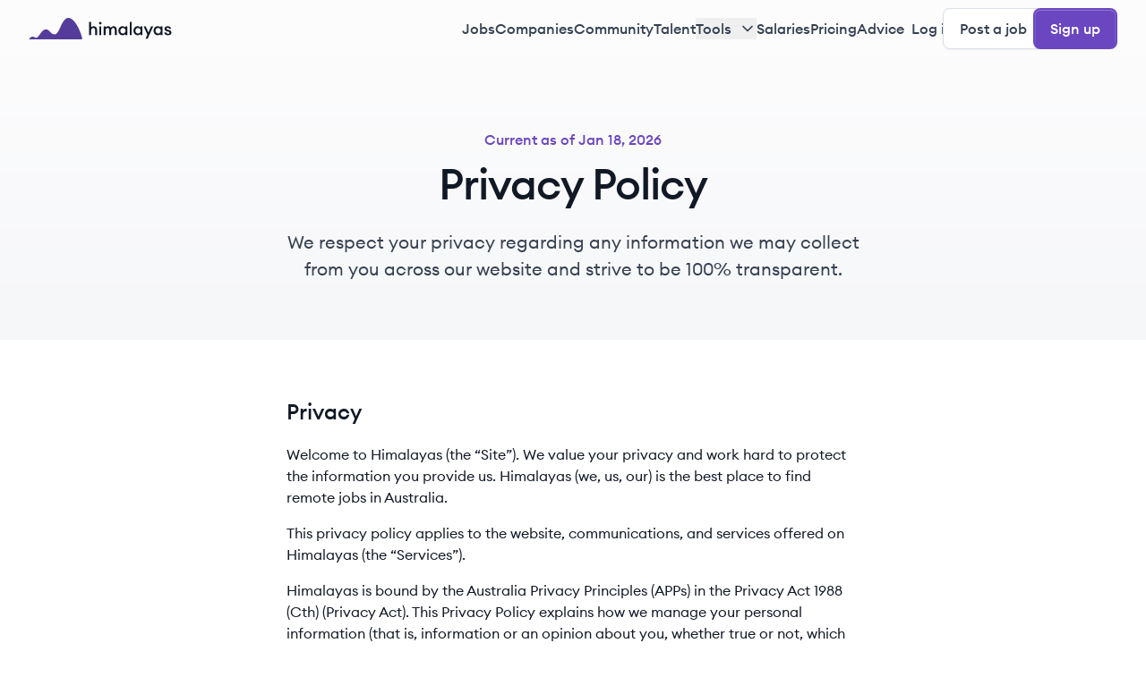

--- FILE ---
content_type: text/html; charset=utf-8
request_url: https://himalayas.app/privacy
body_size: 40538
content:
<!DOCTYPE html><html lang="en" class="__variable_9a30be antialiased"><head><meta charSet="utf-8"/><meta name="viewport" content="width=device-width, initial-scale=1"/><link rel="stylesheet" href="/_next/static/css/c83f6b5ebd39e08f.css" data-precedence="next"/><link rel="stylesheet" href="/_next/static/css/3db8f81e01ef624c.css" data-precedence="next"/><link rel="preload" as="script" fetchPriority="low" href="/_next/static/chunks/webpack-f845bf072fd994c7.js"/><script src="/_next/static/chunks/45cc193c-7a9d134ded86c796.js" async=""></script><script src="/_next/static/chunks/be29630a-34ba2daf7679c652.js" async=""></script><script src="/_next/static/chunks/6870-6d658bce29cca9da.js" async=""></script><script src="/_next/static/chunks/main-app-cdc570dd818a0ca1.js" async=""></script><script src="/_next/static/chunks/3439-7d0972a233ce4161.js" async=""></script><script src="/_next/static/chunks/8857-48000e4765f037f5.js" async=""></script><script src="/_next/static/chunks/5544-926588d682cb26e9.js" async=""></script><script src="/_next/static/chunks/862-9c2ec8a4e1f4fe46.js" async=""></script><script src="/_next/static/chunks/5546-eafddc0a42053a6e.js" async=""></script><script src="/_next/static/chunks/app/global-error-bda213b1ddf6edee.js" async=""></script><script src="/_next/static/chunks/app/(public)/privacy/page-3f7197e3b65c979d.js" async=""></script><script src="/_next/static/chunks/1420-30d4c23979b30132.js" async=""></script><script src="/_next/static/chunks/4094-e2f157974957add9.js" async=""></script><script src="/_next/static/chunks/app/(signup)/layout-0d586f9a3ac87452.js" async=""></script><script src="/_next/static/chunks/8974-5373b137e692e1af.js" async=""></script><script src="/_next/static/chunks/3271-c34c7bd5f9a21b4a.js" async=""></script><script src="/_next/static/chunks/8297-e1635bff3a999a1d.js" async=""></script><script src="/_next/static/chunks/9190-0405a822a87e7651.js" async=""></script><script src="/_next/static/chunks/9798-f1b2edb413881d63.js" async=""></script><script src="/_next/static/chunks/6095-8cb2496bb319b31b.js" async=""></script><script src="/_next/static/chunks/7053-41550eb64b8910b6.js" async=""></script><script src="/_next/static/chunks/9901-4ca9e6b0244768d1.js" async=""></script><script src="/_next/static/chunks/5515-fe71b7af2ef38587.js" async=""></script><script src="/_next/static/chunks/2110-41e33f03d382f724.js" async=""></script><script src="/_next/static/chunks/3351-160f08d469ffdc3d.js" async=""></script><script src="/_next/static/chunks/app/(post)/layout-3ec2c7d03fe871e5.js" async=""></script><script src="/_next/static/chunks/app/(public)/error-7c4f2dcbd6a38932.js" async=""></script><script src="/_next/static/chunks/app/(public)/layout-04d496fb8ae8a14d.js" async=""></script><link rel="preload" href="https://pagead2.googlesyndication.com/pagead/js/adsbygoogle.js?client=ca-pub-1903475862532265" as="script" crossorigin=""/><link rel="preload" href="https://www.googletagmanager.com/gtag/js?id=G-HJ57XG2CP0" as="script"/><link rel="expect" href="#_R_" blocking="render"/><meta name="next-size-adjust" content=""/><meta name="google-adsense-account" content="ca-pub-1903475862532265"/><link rel="manifest" href="/manifest.json"/><script src="/_next/static/chunks/polyfills-42372ed130431b0a.js" noModule=""></script></head><body><div hidden=""><!--$?--><template id="B:0"></template><!--/$--></div><noscript><img height="1" width="1" style="display:none" src="https://www.facebook.com/tr?id=604809672648149&amp;ev=
            PageView&amp;noscript=1"/></noscript><!--$!--><template data-dgst="BAILOUT_TO_CLIENT_SIDE_RENDERING"></template><!--/$--><!--$--><!--/$--><!--$--><!--/$--><!--$?--><template id="B:1"></template><header class="sticky left-0 right-0 top-0 z-40 flex h-14 items-center bg-[#FCFCFD] transition-opacity xl:h-16"><div class="container mx-auto flex w-full items-center justify-between px-4 py-2 md:px-8 xl:py-[0.5625rem]"><a class="flex-1" href="/"><svg xmlns="http://www.w3.org/2000/svg" viewBox="0 0 213 32" fill="none" aria-labelledby="ankui4ivsyy78ilto4x1k2lm3f44gym3" class="h-6"><path d="M78.06 32H1.296c-.596 0-.938-.605-.54-1.047 1.278-1.417 3.619-3.046 5.273-3.046 2.615 0 2.989 1.86 5.23 1.86 3.736 0 7.846-12.65 14.197-12.65 6.35 0 6.35 7.441 13.449 7.441C46.004 24.558 48.993 0 59.079 0c8.848 0 17.697 18.368 20.51 30.11.234.978-.524 1.89-1.53 1.89z" fill="#553C9A"></path><path d="M89.924 25.656h2.86V19.26c0-2.782 1.456-4.264 3.354-4.264 1.664 0 2.704 1.248 2.704 3.302v7.358h2.86V17.83c0-3.302-1.95-5.434-4.966-5.434-1.69 0-3.172.728-3.952 2.028V6.156h-2.86v19.5zM108.43 7.898c0-1.04-.832-1.898-1.898-1.898-1.04 0-1.924.858-1.924 1.898 0 1.066.884 1.924 1.924 1.924 1.066 0 1.898-.858 1.898-1.924zm-3.328 17.758h2.86v-13h-2.86v13zM111.545 25.656h2.86V19.26c0-2.73 1.274-4.264 3.12-4.264 1.56 0 2.314 1.326 2.314 3.354v7.306h2.86V19.26c0-2.73 1.248-4.264 3.094-4.264 1.56 0 2.314 1.326 2.314 3.354v7.306h2.86v-7.774c0-3.328-1.742-5.486-4.68-5.486-1.716 0-3.38.91-4.16 2.574-.702-1.612-2.106-2.574-4.03-2.574-1.664 0-2.964.806-3.692 2.028v-1.768h-2.86v13zM133.429 19.156c0 3.718 2.704 6.76 6.266 6.76 1.872 0 3.432-.962 4.16-2.002v1.742h2.86v-13h-2.86v1.742c-.728-1.04-2.288-2.002-4.16-2.002-3.562 0-6.266 3.042-6.266 6.76zm10.66 0c0 2.34-1.56 4.16-3.874 4.16s-3.874-1.82-3.874-4.16 1.56-4.16 3.874-4.16 3.874 1.82 3.874 4.16zM150.329 25.656h2.86v-19.5h-2.86v19.5zM155.836 19.156c0 3.718 2.704 6.76 6.266 6.76 1.872 0 3.432-.962 4.16-2.002v1.742h2.86v-13h-2.86v1.742c-.728-1.04-2.288-2.002-4.16-2.002-3.562 0-6.266 3.042-6.266 6.76zm10.66 0c0 2.34-1.56 4.16-3.874 4.16s-3.874-1.82-3.874-4.16 1.56-4.16 3.874-4.16 3.874 1.82 3.874 4.16zM176.897 31.09l8.346-18.434h-3.172l-3.978 9.204-4.004-9.204h-3.146l5.59 12.298-2.782 6.136h3.146zM185.734 19.156c0 3.718 2.704 6.76 6.266 6.76 1.872 0 3.432-.962 4.16-2.002v1.742h2.86v-13h-2.86v1.742c-.728-1.04-2.288-2.002-4.16-2.002-3.562 0-6.266 3.042-6.266 6.76zm10.66 0c0 2.34-1.56 4.16-3.874 4.16s-3.874-1.82-3.874-4.16 1.56-4.16 3.874-4.16 3.874 1.82 3.874 4.16zM212.307 22.068c0-1.976-1.118-3.328-3.458-3.926l-2.184-.572c-1.092-.286-1.742-.728-1.742-1.56 0-.832.806-1.326 1.898-1.326 1.014 0 1.872.52 2.132 1.612h2.86c-.208-2.34-2.158-3.9-4.966-3.9-2.912 0-4.836 1.456-4.836 3.64 0 1.898 1.092 3.354 3.328 3.926l2.132.572c1.352.338 1.924.832 1.924 1.716s-.858 1.378-2.106 1.378c-1.274 0-2.444-.52-2.678-1.924h-2.964c.156 2.6 2.522 4.212 5.564 4.212 2.912 0 5.096-1.326 5.096-3.848z" fill="#121926"></path></svg><span class="sr-only">Himalayas logo</span></a></div></header><!--/$--><section aria-label="Notifications alt+T" tabindex="-1" aria-live="polite" aria-relevant="additions text" aria-atomic="false"></section><main><section class="bg-hero-gradient"><div class="container mx-auto flex flex-col items-center px-4 pb-12 pt-16 md:px-8 md:pb-16 md:pt-20"><p class="mb-2 text-center font-medium text-primary-700">Current as of <!-- -->Jan 18, 2026</p><h1 class="mb-3 text-center text-3xl font-medium text-gray-900 md:mb-5 md:text-5xl">Privacy Policy</h1><p class="max-w-screen-sm text-center text-gray-700 md:text-xl">We respect your privacy regarding any information we may collect from you across our website and strive to be 100% transparent.</p></div></section><section><div class="container mx-auto flex flex-row justify-center px-4 pb-16 pt-12 md:px-8 md:pb-24 md:pt-16"><div class="max-w-screen-sm text-gray-900 [&amp;_a]:font-medium [&amp;_a]:text-primary-700 [&amp;_h2]:mb-5 [&amp;_h2]:text-2xl [&amp;_h2]:font-medium [&amp;_h2]:text-gray-900 [&amp;_h3]:mb-4 [&amp;_h3]:mt-8 [&amp;_h3]:text-xl [&amp;_h3]:font-medium [&amp;_h3]:text-gray-900 [&amp;_h4]:mb-3 [&amp;_h4]:mt-6 [&amp;_h4]:text-lg [&amp;_h4]:font-medium [&amp;_h4]:text-gray-900 [&amp;_ol]:mt-0.5 [&amp;_p]:mb-4 [&amp;_ul]:mb-5 [&amp;_ul]:mt-0.5 [&amp;_ul]:list-inside [&amp;_ul]:list-disc"><h2>Privacy</h2><p>Welcome to Himalayas (the “Site”). We value your privacy and work hard to protect the information you provide us. Himalayas (we, us, our) is the best place to find remote jobs in Australia.</p><p>This privacy policy applies to the website, communications, and services offered on Himalayas (the “Services”). </p><p>Himalayas is bound by the Australia Privacy Principles (APPs) in the Privacy Act 1988 (Cth) (Privacy Act). This Privacy Policy explains how we manage your personal information (that is, information or an opinion about you, whether true or not, which identifies you or from which your identity is reasonably identifiable), including our obligations and your rights in respect of our dealings with your personal information. Please take a moment to read out Privacy Policy as it describes what happens to your personal information collected via our website<!-- --> <a href="https://himalayas.app/">Himalayas</a> <!-- -->or as a result of you using our Services.</p><h4>1. How we collect your personal information</h4><p>We will collect and hold your personal information in a fair and lawful manner, and not in an intrusive way. Where it is reasonably practical to do so, we will collect your personal information directly from you. We may collect the personal information you give us through some of the following means:</p><ul><li>when you make an inquiry, subscribe, or sign up to our service through our website located at https://himalayas.app;</li><li>when you provide us with your resume, or complete a profile on our website;</li><li>when you use our Services, including when you use our AI tools;</li><li>in administering and performing any contracts with service providers;</li><li>when you contact us via telephone or facsimile;</li><li>from correspondence (whether in writing or electronically), including when you complete our online form, contact us through the Chat feature of our website or write to us by email or post;</li><li>while conducting customer satisfaction and market research surveys;</li><li>when administering any of our Services; and</li><li>as otherwise required to manage our business.</li></ul><p>We may also collect personal information from publicly available sources and third parties, such as suppliers, recruitment agencies, contractors, our clients and business partners. If we collect personal information about you from a third party we will, where appropriate, request that the third party inform you that we are holding such information, how we will use and disclose it, and that you may contact us to gain access to and correct and update the information.</p><h4>2. Types of personal information we collect</h4><p>The type of personal information we may collect can include (but is not limited to), your name, email address, phone number, skills, education, work experience, photo, country of residence, social media links, website and portfolio links, technology stack, working permits, work preferences, your device ID, IP address, statistics on page views, traffic, standard web log-in information, details of the services and providers you make enquiries about, and, if applicable, employment information. Where you do not wish to provide us with your personal information, we may not be able to provide you with the requested service.</p><p>To create an account you need to provide data including your name, email address and a password. You have choices about the information on your profile, such as your work preferences, education, work experience, skills, photo, and country. You don&#x27;t have to provide additional information on your profile; however, profile information helps you to get more from our Services, including helping recruiters and business opportunities find you. It&#x27;s your choice whether to include sensitive information on your profile and to make that sensitive information public. Please do not post or add personal data to your profile that you would not want to be publicly available.</p><p>We collect personal data from you when you provide, post or upload it to our Services, such as when you fill out a form, respond to a survey, or submit a resume or fill out a job application on our Services. You don&#x27;t have to post or upload personal data.</p><p>We highly recommend that you think carefully about the information you share. If uploading a document such as a resume, we encourage you to remove any sensitive information that is not relevant to the job application process. While we take steps to protect the personal information under our control, we also rely on you to not post or share sensitive information unnecessarily, including but not limited to your home address, mobile phone number, or other information that could be used to contact or locate you, except where such details are required for the services we provide.</p><p>You and others may post content that includes information about you (as part of articles, posts, comments, videos) on our Services. We also may collect public information about you, such as professional-related news and accomplishments, and make it available as part of our Services, including, as permitted by your settings, in notifications to others.</p><p>We log usage data when you visit or otherwise use our Services, including our Site, and platform technology, such as when you view or click on content (e.g., learning video) or ads (on or off our sites and apps), perform a search, share articles or apply for jobs. We use log-ins, cookies, device information and internet protocol (“IP”) addresses to identify you and log your use.</p><p>When you visit or leave our Services (including some plugins and our cookies or similar technology on the sites of others), we may receive the URL of both the site you came from and the one you go to and the time of your visit. We also get information about your network and device (e.g., IP address, proxy server, operating system, web browser and add-ons, device identifier and features, cookie IDs and/or ISP, or your mobile carrier). If you use our Services from a mobile device, that device will send us data about your location based on your phone settings. We will ask you to opt-in before we use GPS or other tools to identify your precise location.</p><h4>3. Our purposes for handling your personal information</h4><p>We collect, hold, use and disclose personal information to:</p><ul><li>offer and provide you with our Services;</li><li>manage and administer those Services, including account keeping procedures;</li><li>communicate with you about, including (but not limited to), the Services you have sought;</li><li>verify and manage your specified membership with a company (if applicable);</li><li>display your public personal profile with the information you have provided in the profile forms (if applicable);</li><li>automate certain aspects of the Services, including (but not limited to) matching you with job opportunities and employers, providing tailored interviews, headshots, career coaching, cover letters and resumes, and creating your public profile;</li><li>send you marketing or promotional information in relation to Himalayas;</li><li>comply with our legal and regulatory obligations; and</li><li>otherwise to manage our business.</li></ul><h4>4. Disclosure of personal information</h4><p>We may disclose personal information between our organisations or to third parties such as our suppliers, organisations that provide us with technical and support services, or our professional advisors, where permitted by the Privacy Act. If we disclose information to a third party, we generally require that the third party protect your information to the same extent that we do. Specifically, we may disclose personal information for the purposes outlined in this Privacy Policy to:</p><ul><li>Cloud service providers (e.g. AWS, Ubicloud, Redis, Google Cloud Platform);</li><li>Email providers (e.g. Rebase, AWS SES);</li><li>AI providers (e.g. Anthropic, OpenAI, Google Vertex AI, Google Gemini AI, Qdrant, Astria, ElevenLabs);</li><li>Analytics services (e.g. Posthog); and</li><li>Payment system operators (such as Stripe).</li></ul><h4>5. Voice data processing</h4><p>When you participate in our conversational interview feature, we use ElevenLabs&#x27; voice AI technology to provide interactive interview experiences. This involves the collection and processing of your voice data, which may include:</p><ul><li>Audio recordings of your voice during the interview session;</li><li>Voice characteristics and patterns derived from your speech; and</li><li>Transcripts of your spoken responses generated from the audio recordings.</li></ul><p>Your voice data is processed by ElevenLabs in accordance with their privacy policy and terms of service. This processing may occur in the United States, Netherlands, or Singapore. ElevenLabs may retain your voice data for up to 3 years after your last interaction with their services, or as required by applicable law.</p><p>ElevenLabs may use your voice data to provide the conversational interview service, for content moderation and safety purposes, and potentially for training and improving their AI models unless you opt out. You can contact ElevenLabs directly to opt out of having your data used for AI training purposes or to exercise other rights regarding your voice data.</p><p>For more information about how ElevenLabs processes your voice data, including your rights and choices, please review ElevenLabs&#x27; privacy policy at<!-- --> <a href="https://elevenlabs.io/privacy">https://elevenlabs.io/privacy</a>.</p><h4>6. Protection of personal information</h4><p>We will hold personal information as either secure physical records, electronically on our intranet system, in cloud storage, and in some cases, records on third party servers, which may be located overseas. We maintain appropriate physical, procedural and technical security and information storage facilities so as to prevent any loss, misuse, unauthorised access, disclosure, or modification of personal information. This also applies to disposal of personal information. We further protect personal information by restricting access to personal information to only those who need access to the personal information do their job. Physical, electronic and managerial procedures have been employed to safeguard the security and integrity of your personal information. We will destroy or de-identify personal information once it is no longer needed for a valid purpose or required to be kept by law.</p><h4>7. Direct marketing</h4><p>Like most businesses, marketing is important to us. We believe we have a unique service that provides employees and employers great outcomes. We therefore like to stay in touch with customers and let them know about new opportunities. We may provide you with information about new products, services and promotions either from us, or from third parties which may be of interest to you. We will not disclose your personal information to third parties for marketing purposes without your consent. You may opt out at any time if you no longer wish to receive commercial messages from us. You can make this request by unsubscribing from all future marketing messages, by following unsubscribe links included in each marketing email, or by contacting our Privacy Officer.</p><h4>8. Cookies</h4><p>A cookie is a small text file stored in your computer&#x27;s memory or on your hard disk for a predefined period of time. We use cookies to identify specific machines in order to collect aggregate information on how visitors are experiencing the Site. This information will help to better adapt the Site to suit personal requirements. While cookies allow a computer to be identified, they do not permit any reference to a specific individual. For information on cookie settings of your internet browser, please refer to your browser&#x27;s manual.</p><h4>9. Links to other websites</h4><p>This website may contain links to other websites. These links are meant for your convenience only. Links to third party websites do not constitute sponsorship or endorsement or approval of these websites. Please be aware that we are not responsible for the privacy practices of such other websites. We encourage our users to be aware, when they leave our website, to read the privacy statements of each and every website that collects personally identifiable information. This privacy policy applies solely to information collected by this website.</p><h4>10. Accessing and correcting your personal information</h4><p>You may contact our Privacy Officer to request access to the personal information that we hold about you and/or to make corrections to that information, at any time. On the rare occasions when we refuse access, we will provide you with a written notice stating our reasons for refusing access. We may seek to recover from you reasonable costs incurred for providing you with access to any of the personal information about you held by us. We are not obliged to correct any of your personal information if we do not agree that it requires correction and may refuse to do so. If we refuse a correction request, we will provide you with a written notice stating our reasons for refusing. We will respond to all requests for access to or correction of personal information within a reasonable time.</p><h4>11. Overseas transfers of personal information</h4><p>If you do not want us to disclose your information to overseas recipients, please let us know. From time to time we may engage an overseas recipient to provide services to us, such as cloud-based storage solutions. Please note that the use of overseas service providers to store personal information will not always involve a disclosure of personal information to that overseas provider. However, by providing us with your personal information, you consent to the storage of such information on overseas servers (such as servers located in the United States of America) and acknowledge that Australian Privacy Principle 8.1 will not apply to such disclosures. For the avoidance of doubt, in the event that an overseas recipient breaches the APPs, that entity will not be bound by, and you will not be able to seek redress under the Privacy Act.</p><h4>12. Resolving personal information concerns</h4><p>If you have any questions, concerns or complaints about this Privacy Policy, or how we handle your personal information, please contact our Privacy Officer:</p><p>The Privacy Officer</p><p>Email: hi@himalayas.app</p><p>We take all complaints seriously, and will respond to your complaint within a reasonable period. If you are dissatisfied with the handling of your complaint, you may contact the Office of the Australian Information Commissioner:</p><p>Office of the Australian Information Commissioner<br/>GPO Box 5218<br/>Sydney NSW 2001<br/>Telephone: 0491 205 199<br/>Email: enquiries@oaic.gov.au</p><h4>13. Changes</h4><p>We reserve the right to change the terms of this Privacy Policy from time to time, without notice to you. An up-to-date copy of our Privacy Policy is available on our Website and we encourage you to check our website periodically to make sure you are aware of our current Privacy Policy. The last update to this document was November 2024.</p></div></div></section><!--$?--><template id="B:2"></template><section class="container mx-auto px-4 pb-16 md:px-8 md:pb-24"><div class=" flex flex-col gap-y-6 overflow-hidden rounded-2xl bg-gray-50 md:gap-y-10 xl:flex-row xl:items-center xl:gap-x-0 xl:py-5"><div class="flex  flex-col gap-y-6 px-6 pt-10 md:gap-y-8 md:px-16 md:pt-16 xl:p-16"><div class="flex flex-col gap-y-2 md:gap-y-4 xl:w-[30rem]"><h2 class="text-2xl font-medium md:text-4xl">Find your dream job</h2><p class=" text-lg text-gray-600 md:text-xl">Sign up now and join over 100,000 remote workers who receive personalized job alerts, curated job matches, and more for free!</p></div><div class="flex flex-col gap-3 md:flex-row"><button class="inline-flex gap-x-2 font-medium items-center justify-center rounded-lg transition-colors focus:ring-4 focus:outline-none h-max disabled:cursor-not-allowed disabled:text-gray-300 disabled:bg-gray-50 disabled:border-gray-100 border border-gray-200 shadow-xs hover:bg-gray-50 hover:text-gray-800 bg-white text-gray-700 focus:ring-gray-100 text-base py-3 px-5 w-full md:w-max"><svg xmlns="http://www.w3.org/2000/svg" width="24" height="24" viewBox="0 0 24 24" fill="none" class="h-auto" aria-labelledby="ahrjv7koqtzj0757q6mhuq5r72lktt7"><g clip-path="url(#clip0_5460_23490)"><path d="M23.766 12.276c0-.816-.066-1.636-.207-2.438H12.24v4.62h6.482a5.555 5.555 0 01-2.399 3.647v2.999h3.867c2.271-2.09 3.576-5.177 3.576-8.828z" fill="#4285F4"></path><path d="M12.24 24c3.237 0 5.966-1.062 7.955-2.896l-3.867-2.998c-1.076.731-2.465 1.146-4.083 1.146-3.131 0-5.786-2.112-6.738-4.952h-3.99v3.091a12.002 12.002 0 0010.723 6.61z" fill="#34A853"></path><path d="M5.503 14.3a7.188 7.188 0 010-4.594V6.615H1.517a12.01 12.01 0 000 10.776l3.986-3.09z" fill="#FBBC04"></path><path d="M12.24 4.75a6.52 6.52 0 014.603 1.799l3.427-3.426A11.533 11.533 0 0012.24 0 11.998 11.998 0 001.517 6.615l3.986 3.09C6.45 6.863 9.109 4.75 12.24 4.75z" fill="#EA4335"></path></g><defs><clipPath id="clip0_5460_23490"><path fill="#fff" d="M0 0H24V24H0z"></path></clipPath></defs></svg> Sign up with Google</button><a class="inline-flex gap-x-2 font-medium items-center justify-center rounded-lg transition-colors focus:ring-4 focus:outline-none h-max disabled:cursor-not-allowed border border-transparent bg-primary-700 text-white hover:bg-primary-800 active:bg-primary-800 disabled:bg-primary-200 disabled:shadow-xs disabled:hover:shadow-xs focus:ring-primary-100 shadow-[0rem_-0.0625rem_0rem_0.0625rem_rgba(107,_70,_193,_0.8)_inset,_0rem_0rem_0rem_0.0625rem_#6B46C1_inset,_0rem_0.03125rem_0rem_0.09375rem_hsla(0,_0%,_100%,_0.25)_inset] hover:shadow-[0rem_-0.0625rem_0rem_0.0625rem_rgba(85,_60,_154,_0.8)_inset,_0rem_0rem_0rem_0.0625rem_#553C9A_inset,_0rem_0.03125rem_0rem_0.09375rem_hsla(0,_0%,_100%,_0.25)_inset] active:shadow-[0px_3px_0px_0px_#553C9A_inset] active:translate-y-[0.5px] text-base py-3 px-5 w-full md:w-max" href="/signup/talent">Sign up</a></div></div><div class="relative flex items-center xl:items-stretch"><img alt="Himalayas profile for an example user named Frankie Sullivan" loading="lazy" width="1200" height="800" decoding="async" data-nimg="1" class="translate-x-6 translate-y-6 transform rounded-xl border-4 border-gray-900 object-cover object-left-top md:translate-x-12 xl:translate-x-6 xl:translate-y-7" style="color:transparent" src="https://cdn-images.himalayas.app/himalayas-profile-mockup.jpg"/></div></div></section><!--/$--><!--$?--><template id="B:3"></template><!--/$--></main><!--$?--><template id="B:4"></template><footer class=""><section><div class="container mx-auto px-4 py-12 md:px-8 md:pt-16"><a href="/jobs"><svg xmlns="http://www.w3.org/2000/svg" viewBox="0 0 213 32" fill="none" aria-labelledby="ankui4ivsyy78ilto4x1k2lm3f44gym3" class="mb-8 h-6 md:h-8"><path d="M78.06 32H1.296c-.596 0-.938-.605-.54-1.047 1.278-1.417 3.619-3.046 5.273-3.046 2.615 0 2.989 1.86 5.23 1.86 3.736 0 7.846-12.65 14.197-12.65 6.35 0 6.35 7.441 13.449 7.441C46.004 24.558 48.993 0 59.079 0c8.848 0 17.697 18.368 20.51 30.11.234.978-.524 1.89-1.53 1.89z" fill="#553C9A"></path><path d="M89.924 25.656h2.86V19.26c0-2.782 1.456-4.264 3.354-4.264 1.664 0 2.704 1.248 2.704 3.302v7.358h2.86V17.83c0-3.302-1.95-5.434-4.966-5.434-1.69 0-3.172.728-3.952 2.028V6.156h-2.86v19.5zM108.43 7.898c0-1.04-.832-1.898-1.898-1.898-1.04 0-1.924.858-1.924 1.898 0 1.066.884 1.924 1.924 1.924 1.066 0 1.898-.858 1.898-1.924zm-3.328 17.758h2.86v-13h-2.86v13zM111.545 25.656h2.86V19.26c0-2.73 1.274-4.264 3.12-4.264 1.56 0 2.314 1.326 2.314 3.354v7.306h2.86V19.26c0-2.73 1.248-4.264 3.094-4.264 1.56 0 2.314 1.326 2.314 3.354v7.306h2.86v-7.774c0-3.328-1.742-5.486-4.68-5.486-1.716 0-3.38.91-4.16 2.574-.702-1.612-2.106-2.574-4.03-2.574-1.664 0-2.964.806-3.692 2.028v-1.768h-2.86v13zM133.429 19.156c0 3.718 2.704 6.76 6.266 6.76 1.872 0 3.432-.962 4.16-2.002v1.742h2.86v-13h-2.86v1.742c-.728-1.04-2.288-2.002-4.16-2.002-3.562 0-6.266 3.042-6.266 6.76zm10.66 0c0 2.34-1.56 4.16-3.874 4.16s-3.874-1.82-3.874-4.16 1.56-4.16 3.874-4.16 3.874 1.82 3.874 4.16zM150.329 25.656h2.86v-19.5h-2.86v19.5zM155.836 19.156c0 3.718 2.704 6.76 6.266 6.76 1.872 0 3.432-.962 4.16-2.002v1.742h2.86v-13h-2.86v1.742c-.728-1.04-2.288-2.002-4.16-2.002-3.562 0-6.266 3.042-6.266 6.76zm10.66 0c0 2.34-1.56 4.16-3.874 4.16s-3.874-1.82-3.874-4.16 1.56-4.16 3.874-4.16 3.874 1.82 3.874 4.16zM176.897 31.09l8.346-18.434h-3.172l-3.978 9.204-4.004-9.204h-3.146l5.59 12.298-2.782 6.136h3.146zM185.734 19.156c0 3.718 2.704 6.76 6.266 6.76 1.872 0 3.432-.962 4.16-2.002v1.742h2.86v-13h-2.86v1.742c-.728-1.04-2.288-2.002-4.16-2.002-3.562 0-6.266 3.042-6.266 6.76zm10.66 0c0 2.34-1.56 4.16-3.874 4.16s-3.874-1.82-3.874-4.16 1.56-4.16 3.874-4.16 3.874 1.82 3.874 4.16zM212.307 22.068c0-1.976-1.118-3.328-3.458-3.926l-2.184-.572c-1.092-.286-1.742-.728-1.742-1.56 0-.832.806-1.326 1.898-1.326 1.014 0 1.872.52 2.132 1.612h2.86c-.208-2.34-2.158-3.9-4.966-3.9-2.912 0-4.836 1.456-4.836 3.64 0 1.898 1.092 3.354 3.328 3.926l2.132.572c1.352.338 1.924.832 1.924 1.716s-.858 1.378-2.106 1.378c-1.274 0-2.444-.52-2.678-1.924h-2.964c.156 2.6 2.522 4.212 5.564 4.212 2.912 0 5.096-1.326 5.096-3.848z" fill="#121926"></path></svg><span class="sr-only">Himalayas logo</span></a><a href="mailto:hi@himalayas.app" class="font-medium text-gray-600">hi@himalayas.app</a></div></section></footer><!--/$--><!--$--><!--/$--><script>requestAnimationFrame(function(){$RT=performance.now()});</script><script src="/_next/static/chunks/webpack-f845bf072fd994c7.js" id="_R_" async=""></script><div hidden id="S:1"><header class="sticky left-0 right-0 top-0 z-40 flex h-14 items-center bg-[#FCFCFD] transition-opacity xl:h-16"><nav aria-label="Main" data-orientation="horizontal" dir="ltr" class="container mx-auto flex w-full items-center justify-between px-4 py-2 md:px-8 xl:py-[0.5625rem]"><a class="flex-1" href="/jobs"><svg xmlns="http://www.w3.org/2000/svg" viewBox="0 0 213 32" fill="none" aria-labelledby="ankui4ivsyy78ilto4x1k2lm3f44gym3" class="h-6"><path d="M78.06 32H1.296c-.596 0-.938-.605-.54-1.047 1.278-1.417 3.619-3.046 5.273-3.046 2.615 0 2.989 1.86 5.23 1.86 3.736 0 7.846-12.65 14.197-12.65 6.35 0 6.35 7.441 13.449 7.441C46.004 24.558 48.993 0 59.079 0c8.848 0 17.697 18.368 20.51 30.11.234.978-.524 1.89-1.53 1.89z" fill="#553C9A"></path><path d="M89.924 25.656h2.86V19.26c0-2.782 1.456-4.264 3.354-4.264 1.664 0 2.704 1.248 2.704 3.302v7.358h2.86V17.83c0-3.302-1.95-5.434-4.966-5.434-1.69 0-3.172.728-3.952 2.028V6.156h-2.86v19.5zM108.43 7.898c0-1.04-.832-1.898-1.898-1.898-1.04 0-1.924.858-1.924 1.898 0 1.066.884 1.924 1.924 1.924 1.066 0 1.898-.858 1.898-1.924zm-3.328 17.758h2.86v-13h-2.86v13zM111.545 25.656h2.86V19.26c0-2.73 1.274-4.264 3.12-4.264 1.56 0 2.314 1.326 2.314 3.354v7.306h2.86V19.26c0-2.73 1.248-4.264 3.094-4.264 1.56 0 2.314 1.326 2.314 3.354v7.306h2.86v-7.774c0-3.328-1.742-5.486-4.68-5.486-1.716 0-3.38.91-4.16 2.574-.702-1.612-2.106-2.574-4.03-2.574-1.664 0-2.964.806-3.692 2.028v-1.768h-2.86v13zM133.429 19.156c0 3.718 2.704 6.76 6.266 6.76 1.872 0 3.432-.962 4.16-2.002v1.742h2.86v-13h-2.86v1.742c-.728-1.04-2.288-2.002-4.16-2.002-3.562 0-6.266 3.042-6.266 6.76zm10.66 0c0 2.34-1.56 4.16-3.874 4.16s-3.874-1.82-3.874-4.16 1.56-4.16 3.874-4.16 3.874 1.82 3.874 4.16zM150.329 25.656h2.86v-19.5h-2.86v19.5zM155.836 19.156c0 3.718 2.704 6.76 6.266 6.76 1.872 0 3.432-.962 4.16-2.002v1.742h2.86v-13h-2.86v1.742c-.728-1.04-2.288-2.002-4.16-2.002-3.562 0-6.266 3.042-6.266 6.76zm10.66 0c0 2.34-1.56 4.16-3.874 4.16s-3.874-1.82-3.874-4.16 1.56-4.16 3.874-4.16 3.874 1.82 3.874 4.16zM176.897 31.09l8.346-18.434h-3.172l-3.978 9.204-4.004-9.204h-3.146l5.59 12.298-2.782 6.136h3.146zM185.734 19.156c0 3.718 2.704 6.76 6.266 6.76 1.872 0 3.432-.962 4.16-2.002v1.742h2.86v-13h-2.86v1.742c-.728-1.04-2.288-2.002-4.16-2.002-3.562 0-6.266 3.042-6.266 6.76zm10.66 0c0 2.34-1.56 4.16-3.874 4.16s-3.874-1.82-3.874-4.16 1.56-4.16 3.874-4.16 3.874 1.82 3.874 4.16zM212.307 22.068c0-1.976-1.118-3.328-3.458-3.926l-2.184-.572c-1.092-.286-1.742-.728-1.742-1.56 0-.832.806-1.326 1.898-1.326 1.014 0 1.872.52 2.132 1.612h2.86c-.208-2.34-2.158-3.9-4.966-3.9-2.912 0-4.836 1.456-4.836 3.64 0 1.898 1.092 3.354 3.328 3.926l2.132.572c1.352.338 1.924.832 1.924 1.716s-.858 1.378-2.106 1.378c-1.274 0-2.444-.52-2.678-1.924h-2.964c.156 2.6 2.522 4.212 5.564 4.212 2.912 0 5.096-1.326 5.096-3.848z" fill="#121926"></path></svg><span class="sr-only">Himalayas logo</span></a><div class="flex-1"></div><div class="flex items-center gap-x-1 xl:hidden"><a class="inline-flex gap-x-2 font-medium items-center justify-center rounded-lg transition-colors focus:ring-4 focus:outline-none h-max disabled:cursor-not-allowed border border-transparent bg-primary-700 text-white hover:bg-primary-800 active:bg-primary-800 disabled:bg-primary-200 disabled:shadow-xs disabled:hover:shadow-xs focus:ring-primary-100 shadow-[0rem_-0.0625rem_0rem_0.0625rem_rgba(107,_70,_193,_0.8)_inset,_0rem_0rem_0rem_0.0625rem_#6B46C1_inset,_0rem_0.03125rem_0rem_0.09375rem_hsla(0,_0%,_100%,_0.25)_inset] hover:shadow-[0rem_-0.0625rem_0rem_0.0625rem_rgba(85,_60,_154,_0.8)_inset,_0rem_0rem_0rem_0.0625rem_#553C9A_inset,_0rem_0.03125rem_0rem_0.09375rem_hsla(0,_0%,_100%,_0.25)_inset] active:shadow-[0px_3px_0px_0px_#553C9A_inset] active:translate-y-[0.5px] text-sm px-3.5 py-2" href="/signup"><span>Sign up</span></a><button class="inline-flex gap-x-2 font-medium items-center justify-center rounded-lg transition-colors focus:ring-4 focus:outline-none h-max disabled:cursor-not-allowed text-gray-700 hover:bg-gray-50 focus:ring-primary-100 p-2 xl:hidden" aria-label="Menu" type="button" aria-haspopup="dialog" aria-expanded="false" aria-controls="radix-_R_2nluivb_" data-state="closed"><svg xmlns="http://www.w3.org/2000/svg" viewBox="0 0 24 24" fill="none" aria-labelledby="an1v7siecvs8dhipzalceuhhyg83a97s" class="h-6 w-6 stroke-current"><path d="M3 12h18M3 6h18M3 18h18" stroke="currentColor" stroke-width="2" stroke-linecap="round" stroke-linejoin="round"></path></svg></button></div><div style="position:relative"><ul data-orientation="horizontal" class="relative hidden items-center gap-x-6 font-medium text-gray-700 hover:text-gray-900 xl:flex" dir="ltr"><li><a class="" data-radix-collection-item="" href="/jobs">Jobs</a></li><li><a class="" data-radix-collection-item="" href="/companies">Companies</a></li><li><a class="" data-radix-collection-item="" href="/community">Community</a></li><li><a class="" data-radix-collection-item="" href="/talent">Talent</a></li><li><button id="radix-_R_5uivb_-trigger-radix-_R_2rluivb_" data-state="closed" aria-expanded="false" aria-controls="radix-_R_5uivb_-content-radix-_R_2rluivb_" class="group flex items-center" data-radix-collection-item=""><a href="/plus">Tools</a><svg xmlns="http://www.w3.org/2000/svg" width="24" height="24" viewBox="0 0 24 24" fill="none" class="h-5 w-5 text-gray-700 ml-2 rotate-180 group-data-[state=open]:rotate-0" aria-labelledby="a4aabvjicxsug8rx4b028gzfvtw7j5f2"><path d="M18 15l-6-6-6 6" stroke="currentColor" stroke-width="2" stroke-linecap="round" stroke-linejoin="round"></path></svg></button></li><li><a class="" data-radix-collection-item="" href="/salaries">Salaries</a></li><li><a class="" data-radix-collection-item="" href="/pricing">Pricing</a></li><li><a class="" data-radix-collection-item="" href="/advice">Advice</a></li><div class="flex items-center gap-x-6 "><li><a class="ml-2" data-radix-collection-item="" href="/login">Log in</a></li><li><a class="inline-flex gap-x-2 font-medium items-center justify-center rounded-lg transition-colors focus:ring-4 focus:outline-none h-max disabled:cursor-not-allowed disabled:text-gray-300 disabled:bg-gray-50 disabled:border-gray-100 border border-gray-200 shadow-xs hover:bg-gray-50 hover:text-gray-800 bg-white text-gray-700 focus:ring-gray-100 text-base px-4.5 py-2.5 -ml-3 -mr-3" data-radix-collection-item="" href="/post">Post a job</a></li><li><a class="inline-flex gap-x-2 font-medium items-center justify-center rounded-lg transition-colors focus:ring-4 focus:outline-none h-max disabled:cursor-not-allowed border border-transparent bg-primary-700 text-white hover:bg-primary-800 active:bg-primary-800 disabled:bg-primary-200 disabled:shadow-xs disabled:hover:shadow-xs focus:ring-primary-100 shadow-[0rem_-0.0625rem_0rem_0.0625rem_rgba(107,_70,_193,_0.8)_inset,_0rem_0rem_0rem_0.0625rem_#6B46C1_inset,_0rem_0.03125rem_0rem_0.09375rem_hsla(0,_0%,_100%,_0.25)_inset] hover:shadow-[0rem_-0.0625rem_0rem_0.0625rem_rgba(85,_60,_154,_0.8)_inset,_0rem_0rem_0rem_0.0625rem_#553C9A_inset,_0rem_0.03125rem_0rem_0.09375rem_hsla(0,_0%,_100%,_0.25)_inset] active:shadow-[0px_3px_0px_0px_#553C9A_inset] active:translate-y-[0.5px] text-base px-4.5 py-2.5" data-radix-collection-item="" href="/signup">Sign up</a></li></div></ul></div></nav></header></div><script>$RB=[];$RV=function(a){$RT=performance.now();for(var b=0;b<a.length;b+=2){var c=a[b],e=a[b+1];null!==e.parentNode&&e.parentNode.removeChild(e);var f=c.parentNode;if(f){var g=c.previousSibling,h=0;do{if(c&&8===c.nodeType){var d=c.data;if("/$"===d||"/&"===d)if(0===h)break;else h--;else"$"!==d&&"$?"!==d&&"$~"!==d&&"$!"!==d&&"&"!==d||h++}d=c.nextSibling;f.removeChild(c);c=d}while(c);for(;e.firstChild;)f.insertBefore(e.firstChild,c);g.data="$";g._reactRetry&&requestAnimationFrame(g._reactRetry)}}a.length=0};
$RC=function(a,b){if(b=document.getElementById(b))(a=document.getElementById(a))?(a.previousSibling.data="$~",$RB.push(a,b),2===$RB.length&&("number"!==typeof $RT?requestAnimationFrame($RV.bind(null,$RB)):(a=performance.now(),setTimeout($RV.bind(null,$RB),2300>a&&2E3<a?2300-a:$RT+300-a)))):b.parentNode.removeChild(b)};$RC("B:1","S:1")</script><div hidden id="S:2"><section class="container mx-auto px-4 pb-16 md:px-8 md:pb-24"><div class=" flex flex-col gap-y-6 overflow-hidden rounded-2xl bg-gray-50 md:gap-y-10 xl:flex-row xl:items-center xl:gap-x-0 xl:py-5"><div class="flex  flex-col gap-y-6 px-6 pt-10 md:gap-y-8 md:px-16 md:pt-16 xl:p-16"><div class="flex flex-col gap-y-2 md:gap-y-4 xl:w-[30rem]"><h2 class="text-2xl font-medium md:text-4xl">Find your dream job</h2><p class=" text-lg text-gray-600 md:text-xl">Sign up now and join over 100,000 remote workers who receive personalized job alerts, curated job matches, and more for free!</p></div><div class="flex flex-col gap-3 md:flex-row"><button class="inline-flex gap-x-2 font-medium items-center justify-center rounded-lg transition-colors focus:ring-4 focus:outline-none h-max disabled:cursor-not-allowed disabled:text-gray-300 disabled:bg-gray-50 disabled:border-gray-100 border border-gray-200 shadow-xs hover:bg-gray-50 hover:text-gray-800 bg-white text-gray-700 focus:ring-gray-100 text-base py-3 px-5 w-full md:w-max"><svg xmlns="http://www.w3.org/2000/svg" width="24" height="24" viewBox="0 0 24 24" fill="none" class="h-auto" aria-labelledby="ahrjv7koqtzj0757q6mhuq5r72lktt7"><g clip-path="url(#clip0_5460_23490)"><path d="M23.766 12.276c0-.816-.066-1.636-.207-2.438H12.24v4.62h6.482a5.555 5.555 0 01-2.399 3.647v2.999h3.867c2.271-2.09 3.576-5.177 3.576-8.828z" fill="#4285F4"></path><path d="M12.24 24c3.237 0 5.966-1.062 7.955-2.896l-3.867-2.998c-1.076.731-2.465 1.146-4.083 1.146-3.131 0-5.786-2.112-6.738-4.952h-3.99v3.091a12.002 12.002 0 0010.723 6.61z" fill="#34A853"></path><path d="M5.503 14.3a7.188 7.188 0 010-4.594V6.615H1.517a12.01 12.01 0 000 10.776l3.986-3.09z" fill="#FBBC04"></path><path d="M12.24 4.75a6.52 6.52 0 014.603 1.799l3.427-3.426A11.533 11.533 0 0012.24 0 11.998 11.998 0 001.517 6.615l3.986 3.09C6.45 6.863 9.109 4.75 12.24 4.75z" fill="#EA4335"></path></g><defs><clipPath id="clip0_5460_23490"><path fill="#fff" d="M0 0H24V24H0z"></path></clipPath></defs></svg> Sign up with Google</button><a class="inline-flex gap-x-2 font-medium items-center justify-center rounded-lg transition-colors focus:ring-4 focus:outline-none h-max disabled:cursor-not-allowed border border-transparent bg-primary-700 text-white hover:bg-primary-800 active:bg-primary-800 disabled:bg-primary-200 disabled:shadow-xs disabled:hover:shadow-xs focus:ring-primary-100 shadow-[0rem_-0.0625rem_0rem_0.0625rem_rgba(107,_70,_193,_0.8)_inset,_0rem_0rem_0rem_0.0625rem_#6B46C1_inset,_0rem_0.03125rem_0rem_0.09375rem_hsla(0,_0%,_100%,_0.25)_inset] hover:shadow-[0rem_-0.0625rem_0rem_0.0625rem_rgba(85,_60,_154,_0.8)_inset,_0rem_0rem_0rem_0.0625rem_#553C9A_inset,_0rem_0.03125rem_0rem_0.09375rem_hsla(0,_0%,_100%,_0.25)_inset] active:shadow-[0px_3px_0px_0px_#553C9A_inset] active:translate-y-[0.5px] text-base py-3 px-5 w-full md:w-max" href="/signup/talent">Sign up</a></div></div><div class="relative flex items-center xl:items-stretch"><img alt="Himalayas profile for an example user named Frankie Sullivan" loading="lazy" width="1200" height="800" decoding="async" data-nimg="1" class="translate-x-6 translate-y-6 transform rounded-xl border-4 border-gray-900 object-cover object-left-top md:translate-x-12 xl:translate-x-6 xl:translate-y-7" style="color:transparent" src="https://cdn-images.himalayas.app/himalayas-profile-mockup.jpg"/></div></div></section></div><script>$RC("B:2","S:2")</script><div hidden id="S:4"><footer class=""><section class="bg-gray-50"><div class="container mx-auto flex items-center px-4 py-8 md:justify-between md:px-8"><div class="flex flex-col justify-start gap-y-3 md:flex-row md:items-center"><svg xmlns="http://www.w3.org/2000/svg" viewBox="0 0 40 28" fill="none" aria-labelledby="amxfu6kervjxp20720xrpqaaxu5a5kak" class="h-[26px] w-[26px] flex-shrink-0 md:mr-4 md:h-8 md:w-8"><path d="M33.24 13.09c-4.28 0-9.09-2.96-13.24-5.81C15.6 4.24 10.76.23 6.76.23 2.68.23 0 3.96 0 7.28v.28a20 20 0 0040 0c-.13 2.68-2.03 5.53-6.76 5.53z" fill="url(#paint0_linear)"></path><path d="M33.24.24c-4 0-8.84 4-13.24 7.04-4.15 2.85-8.96 5.8-13.24 5.8-4.73 0-6.63-2.84-6.76-5.52a20 20 0 0040 0v-.28C40 3.96 37.33.23 33.24.24z" fill="url(#paint1_linear)"></path><path d="M20 7.28c4.15 2.85 8.96 5.8 13.24 5.8 4.73 0 6.63-2.84 6.76-5.52a20 20 0 11-40 0c.13 2.68 2.03 5.53 6.76 5.53 4.28 0 9.09-2.96 13.24-5.81z" fill="url(#paint2_linear)"></path><defs><linearGradient id="paint0_linear" x1="20" y1="12.63" x2="20" y2="1.57" gradientUnits="userSpaceOnUse"><stop stop-color="#FFD748"></stop><stop offset="0.21" stop-color="#FFD644"></stop><stop offset="0.33" stop-color="#FFD438"></stop><stop offset="0.45" stop-color="#FFD024"></stop><stop offset="0.57" stop-color="#FFCB09"></stop><stop offset="1" stop-color="#FFC900"></stop></linearGradient><linearGradient id="paint1_linear" x1="20" y1="1.56" x2="20" y2="13.9" gradientUnits="userSpaceOnUse"><stop stop-color="#009C00"></stop><stop offset="1" stop-color="#00BA18"></stop></linearGradient><linearGradient id="paint2_linear" x1="20" y1="27.28" x2="20" y2="7.28" gradientUnits="userSpaceOnUse"><stop offset="0.13" stop-color="#00CB1B"></stop><stop offset="1" stop-color="#00D924"></stop></linearGradient></defs></svg><p class="text-base text-gray-600 md:text-lg">We contribute 1% of every payment to remove CO₂<!-- --> <span class="hidden md:inline-block">from the atmosphere</span> <!-- -->with<!-- --> <a href="https://climate.stripe.com/cywqrI" target="_blank" rel="noopener noreferrer" class="font-medium">Stripe Climate</a>.</p></div><a class="gap-x-2 font-medium items-center justify-center rounded-lg transition-colors focus:ring-4 focus:outline-none h-max disabled:cursor-not-allowed disabled:text-gray-300 disabled:bg-gray-50 disabled:border-gray-100 border border-gray-200 shadow-xs hover:bg-gray-50 hover:text-gray-800 bg-white text-gray-700 focus:ring-gray-100 text-base px-4.5 py-2.5 hidden md:inline md:min-w-max" href="https://climate.stripe.com/cywqrI" target="_blank" rel="noopener noreferrer">Our pledge</a></div></section><section><div class="container mx-auto px-4 py-12 md:px-8 md:pt-16"><a href="/jobs"><svg xmlns="http://www.w3.org/2000/svg" viewBox="0 0 213 32" fill="none" aria-labelledby="ankui4ivsyy78ilto4x1k2lm3f44gym3" class="mb-8 h-6 md:h-8"><path d="M78.06 32H1.296c-.596 0-.938-.605-.54-1.047 1.278-1.417 3.619-3.046 5.273-3.046 2.615 0 2.989 1.86 5.23 1.86 3.736 0 7.846-12.65 14.197-12.65 6.35 0 6.35 7.441 13.449 7.441C46.004 24.558 48.993 0 59.079 0c8.848 0 17.697 18.368 20.51 30.11.234.978-.524 1.89-1.53 1.89z" fill="#553C9A"></path><path d="M89.924 25.656h2.86V19.26c0-2.782 1.456-4.264 3.354-4.264 1.664 0 2.704 1.248 2.704 3.302v7.358h2.86V17.83c0-3.302-1.95-5.434-4.966-5.434-1.69 0-3.172.728-3.952 2.028V6.156h-2.86v19.5zM108.43 7.898c0-1.04-.832-1.898-1.898-1.898-1.04 0-1.924.858-1.924 1.898 0 1.066.884 1.924 1.924 1.924 1.066 0 1.898-.858 1.898-1.924zm-3.328 17.758h2.86v-13h-2.86v13zM111.545 25.656h2.86V19.26c0-2.73 1.274-4.264 3.12-4.264 1.56 0 2.314 1.326 2.314 3.354v7.306h2.86V19.26c0-2.73 1.248-4.264 3.094-4.264 1.56 0 2.314 1.326 2.314 3.354v7.306h2.86v-7.774c0-3.328-1.742-5.486-4.68-5.486-1.716 0-3.38.91-4.16 2.574-.702-1.612-2.106-2.574-4.03-2.574-1.664 0-2.964.806-3.692 2.028v-1.768h-2.86v13zM133.429 19.156c0 3.718 2.704 6.76 6.266 6.76 1.872 0 3.432-.962 4.16-2.002v1.742h2.86v-13h-2.86v1.742c-.728-1.04-2.288-2.002-4.16-2.002-3.562 0-6.266 3.042-6.266 6.76zm10.66 0c0 2.34-1.56 4.16-3.874 4.16s-3.874-1.82-3.874-4.16 1.56-4.16 3.874-4.16 3.874 1.82 3.874 4.16zM150.329 25.656h2.86v-19.5h-2.86v19.5zM155.836 19.156c0 3.718 2.704 6.76 6.266 6.76 1.872 0 3.432-.962 4.16-2.002v1.742h2.86v-13h-2.86v1.742c-.728-1.04-2.288-2.002-4.16-2.002-3.562 0-6.266 3.042-6.266 6.76zm10.66 0c0 2.34-1.56 4.16-3.874 4.16s-3.874-1.82-3.874-4.16 1.56-4.16 3.874-4.16 3.874 1.82 3.874 4.16zM176.897 31.09l8.346-18.434h-3.172l-3.978 9.204-4.004-9.204h-3.146l5.59 12.298-2.782 6.136h3.146zM185.734 19.156c0 3.718 2.704 6.76 6.266 6.76 1.872 0 3.432-.962 4.16-2.002v1.742h2.86v-13h-2.86v1.742c-.728-1.04-2.288-2.002-4.16-2.002-3.562 0-6.266 3.042-6.266 6.76zm10.66 0c0 2.34-1.56 4.16-3.874 4.16s-3.874-1.82-3.874-4.16 1.56-4.16 3.874-4.16 3.874 1.82 3.874 4.16zM212.307 22.068c0-1.976-1.118-3.328-3.458-3.926l-2.184-.572c-1.092-.286-1.742-.728-1.742-1.56 0-.832.806-1.326 1.898-1.326 1.014 0 1.872.52 2.132 1.612h2.86c-.208-2.34-2.158-3.9-4.966-3.9-2.912 0-4.836 1.456-4.836 3.64 0 1.898 1.092 3.354 3.328 3.926l2.132.572c1.352.338 1.924.832 1.924 1.716s-.858 1.378-2.106 1.378c-1.274 0-2.444-.52-2.678-1.924h-2.964c.156 2.6 2.522 4.212 5.564 4.212 2.912 0 5.096-1.326 5.096-3.848z" fill="#121926"></path></svg><span class="sr-only">Himalayas logo</span></a><a href="mailto:hi@himalayas.app" class="font-medium text-gray-600">hi@himalayas.app</a><div class="mb-12 mt-8 flex items-center justify-between md:mb-16 [&amp;_a]:text-gray-500"><div class="flex flex-row items-center gap-3"><a class="inline-flex gap-x-2 font-medium items-center justify-center rounded-lg transition-colors focus:ring-4 focus:outline-none h-max disabled:cursor-not-allowed disabled:text-gray-300 disabled:bg-gray-50 disabled:border-gray-100 border border-gray-200 shadow-xs hover:bg-gray-50 hover:text-gray-800 bg-white text-gray-700  focus:ring-gray-100 px-2.5 py-2.5" href="https://www.facebook.com/himalayasapp"><svg xmlns="http://www.w3.org/2000/svg" width="24" height="24" viewBox="0 0 24 24" fill="none" class="h-5 w-5 fill-current" aria-labelledby="a52e448tcl6f4b5xzycxuz44bckowyj4"><path d="M24 12c0-6.627-5.373-12-12-12S0 5.373 0 12c0 5.99 4.388 10.954 10.125 11.854V15.47H7.078V12h3.047V9.356c0-3.007 1.792-4.668 4.533-4.668 1.312 0 2.686.234 2.686.234v2.953H15.83c-1.491 0-1.956.925-1.956 1.875V12h3.328l-.532 3.469h-2.796v8.385C19.612 22.954 24 17.99 24 12z" fill="currentColor"></path></svg><span class="sr-only">Facebook</span></a><a class="inline-flex gap-x-2 font-medium items-center justify-center rounded-lg transition-colors focus:ring-4 focus:outline-none h-max disabled:cursor-not-allowed disabled:text-gray-300 disabled:bg-gray-50 disabled:border-gray-100 border border-gray-200 shadow-xs hover:bg-gray-50 hover:text-gray-800 bg-white text-gray-700  focus:ring-gray-100 px-2.5 py-2.5" href="https://www.linkedin.com/company/himalayasapp"><svg xmlns="http://www.w3.org/2000/svg" width="24" height="24" viewBox="0 0 24 24" fill="none" class="h-5 w-5 fill-current" aria-labelledby="aqmrn8dt75h0p99krxzpxqyeoza4k1x8"><path d="M22.223 0H1.772C.792 0 0 .773 0 1.73v20.536C0 23.222.792 24 1.772 24h20.451c.98 0 1.777-.778 1.777-1.73V1.73C24 .773 23.203 0 22.223 0zM7.12 20.452H3.558V8.995H7.12v11.457zM5.34 7.434a2.064 2.064 0 110-4.125 2.063 2.063 0 010 4.125zm15.112 13.018h-3.558v-5.57c0-1.326-.024-3.037-1.852-3.037-1.851 0-2.133 1.449-2.133 2.944v5.663H9.356V8.995h3.413v1.566h.047c.473-.9 1.636-1.852 3.365-1.852 3.605 0 4.27 2.372 4.27 5.457v6.286z" fill="currentColor"></path></svg><span class="sr-only">LinkedIn</span></a></div><div class="flex"><a style="display:inline-block" target="_blank" rel="noopener noreferrer" href="https://apps.apple.com/us/app/himalayas-8aa0ce/id6746706574?itscg=30200&amp;itsct=apps_box_badge&amp;mttnsubad=6746706574"><img alt="Download on the App Store" loading="lazy" width="135" height="40" decoding="async" data-nimg="1" style="color:transparent;width:135px;height:40px;vertical-align:middle;object-fit:contain" src="https://toolbox.marketingtools.apple.com/api/v2/badges/download-on-the-app-store/black/en-us?releaseDate=1749427200"/></a><a class="h-10 w-auto cursor-pointer" target="_blank" href="https://play.google.com/store/apps/details?id=app.himalayas.twa&amp;pcampaignid=pcampaignidMKT-Other-global-all-co-prtnr-py-PartBadge-Mar2515-1"><img alt="Get it on Google Play" loading="lazy" width="135" height="40" decoding="async" data-nimg="1" class="cursor-pointer" style="color:transparent" src="https://cdn-images.himalayas.app/google-play.png"/></a></div></div><div class="mb-12 grid grid-cols-1 gap-8 md:mb-16 md:grid-cols-2 md:gap-x-24 md:gap-y-12 xl:grid-cols-3"><div class="flex flex-col gap-3 [&amp;_a]:text-base [&amp;_a]:font-medium [&amp;_a]:text-gray-600"><p class="mb-1 text-sm font-medium text-gray-900">Himalayas</p><a href="/companies/himalayas">About us</a><a href="/plus">Himalayas Plus</a><a href="/community">Community</a><a href="/companies/himalayas/tech-stack">Tech stack</a><a href="/companies/himalayas/benefits">Employee benefits</a><a href="/terms">Terms and conditions</a><a href="/privacy">Privacy policy</a><a href="mailto:hi@himalayas.app">Contact us</a></div><div class="flex flex-col gap-3 [&amp;_a]:text-base [&amp;_a]:font-medium [&amp;_a]:text-gray-600"><p class="mb-1 text-sm font-medium text-gray-900">For job seekers</p><a href="/signup/talent">Create your profile</a><a href="/jobs">Browse remote jobs</a><a href="/companies">Discover remote companies</a><a href="/job-description-keyword-finder">Job description keyword finder</a><a href="/advice">Remote work advice</a><a href="/career-guides">Career guides</a><a href="/job-application-tracker">Job application tracker</a><a href="/ai-resume-builder">AI resume builder</a><a href="/resumes">Resume examples and templates</a><a href="/ai-cover-letter-generator">AI cover letter generator</a><a href="/cover-letters">Cover letter examples</a><a href="/ai-headshot-generator">AI headshot generator</a><a href="/ai-interview">AI interview prep</a><a href="/interview-questions">Interview questions and answers</a><a href="/interview-answer-generator">AI interview answer generator</a><a href="/ai-career-coach">AI career coach</a><a href="/free-resume-builder">Free resume builder</a><a href="/ai-resume-summary-generator">Resume summary generator</a><a href="/ai-resume-bullet-points-generator">Resume bullet points generator</a><a href="/ai-resume-skills-section-generator">Resume skills section generator</a><a href="/mcp">Remote jobs MCP</a><a href="/rss">Remote jobs RSS</a><a href="/api">Remote jobs API</a><a href="/free-remote-jobs-widget">Remote jobs widget</a><a href="/rewards">Community rewards</a></div><div class="flex flex-col gap-3 [&amp;_a]:text-base [&amp;_a]:font-medium [&amp;_a]:text-gray-600"><p class="mb-1 text-sm font-medium text-gray-900">For companies</p><a href="/post">Post a remote job</a><a href="/job-description-generator">Job description generator</a><a href="/job-descriptions">Job description templates</a><a href="/interview-question-generator">Interview question generator</a><a href="/talent">Remote talent marketplace</a><a href="/signup/recruit">Create a company profile</a><a href="/signup/recruit">Add your tech stack</a><a href="/signup/recruit">Share employee benefits</a><a href="/pricing">Pricing</a></div><div class="flex flex-col gap-3 [&amp;_a]:text-base [&amp;_a]:font-medium [&amp;_a]:text-gray-600"><p class="mb-1 text-sm font-medium text-gray-900">Remote work statistics</p><a href="/salaries">Remote salaries</a><a href="/remote-work-statistics/jobs/categories">Top remote job categories</a><a href="/remote-work-statistics/jobs/skills">Top remote job skills</a><a href="/remote-work-statistics/jobs/countries">Top countries for remote jobs</a><a href="/remote-work-statistics/jobs/industries">Top industries for remote jobs</a><a href="/remote-work-statistics/companies/countries">Top countries for remote companies</a><a href="/remote-work-statistics/companies/industries">Top industries for remote companies</a></div><div class="flex flex-col gap-3 [&amp;_a]:text-base [&amp;_a]:font-medium [&amp;_a]:text-gray-600"><p class="mb-1 text-sm font-medium text-gray-900">Other tools</p><a href="/job-search-checklist">Job search checklist</a><a href="/job-application-checklist">Job application checklist</a><a href="/resume-checklist">Resume checklist</a><a href="/cover-letter-checklist">Cover letter checklist</a><a href="/interview-preparation-checklist">Interview preparation checklist</a><a href="/salary-negotiation-checklist">Salary negotiation checklist</a><a href="/transferable-skills-checklist">Transferable skills checklist</a><a href="/linkedin-headline-generator">LinkedIn headline generator</a><a href="/ai-resignation-letter-generator">Resignation letter generator</a><a href="/ai-letter-of-recommendation-generator">Letter of recommendation generator</a></div></div><!--$?--><template id="B:5"></template><!--/$--><div class="w-full border-t border-gray-100 pt-8"><p class="text-gray-600">© <!-- -->2026<!-- --> Himalayas. All rights reserved. Built with<!-- --> <a class="font-medium hover:text-gray-700" href="https://untitledui.com">Untitled UI</a>. Logos provided by<!-- --> <a class="font-medium hover:text-gray-700" href="https://logo.dev">Logo.dev</a>. Voice powered by<!-- --> <a class="inline-flex items-center justify-center font-medium hover:text-gray-700" href="https://elevenlabs.io/startup-grants">Elevenlabs Grants</a></p></div></div></section></footer></div><script>$RC("B:4","S:4")</script><div hidden id="S:5"><div class="flex w-full flex-col border-t border-gray-100 py-8 xl:flex-row xl:items-center xl:justify-between"><div><p class="mb-2 font-medium text-gray-900">Join the remote work revolution</p><p class="mb-5 text-gray-600 xl:mb-0">Join over 100,000 job seekers who get tailored alerts and access to top recruiters.</p></div><div class="flex flex-col-reverse gap-3 md:flex-row"><button class="inline-flex gap-x-2 font-medium items-center justify-center rounded-lg transition-colors focus:ring-4 focus:outline-none h-max disabled:cursor-not-allowed disabled:text-gray-300 disabled:bg-gray-50 disabled:border-gray-100 border border-gray-200 shadow-xs hover:bg-gray-50 hover:text-gray-800 bg-white text-gray-700 focus:ring-gray-100 text-base py-3 px-5 w-full md:w-max"><svg xmlns="http://www.w3.org/2000/svg" width="24" height="24" viewBox="0 0 24 24" fill="none" class="h-auto" aria-labelledby="ahrjv7koqtzj0757q6mhuq5r72lktt7"><g clip-path="url(#clip0_5460_23490)"><path d="M23.766 12.276c0-.816-.066-1.636-.207-2.438H12.24v4.62h6.482a5.555 5.555 0 01-2.399 3.647v2.999h3.867c2.271-2.09 3.576-5.177 3.576-8.828z" fill="#4285F4"></path><path d="M12.24 24c3.237 0 5.966-1.062 7.955-2.896l-3.867-2.998c-1.076.731-2.465 1.146-4.083 1.146-3.131 0-5.786-2.112-6.738-4.952h-3.99v3.091a12.002 12.002 0 0010.723 6.61z" fill="#34A853"></path><path d="M5.503 14.3a7.188 7.188 0 010-4.594V6.615H1.517a12.01 12.01 0 000 10.776l3.986-3.09z" fill="#FBBC04"></path><path d="M12.24 4.75a6.52 6.52 0 014.603 1.799l3.427-3.426A11.533 11.533 0 0012.24 0 11.998 11.998 0 001.517 6.615l3.986 3.09C6.45 6.863 9.109 4.75 12.24 4.75z" fill="#EA4335"></path></g><defs><clipPath id="clip0_5460_23490"><path fill="#fff" d="M0 0H24V24H0z"></path></clipPath></defs></svg> Sign up with Google</button><a class="inline-flex gap-x-2 font-medium items-center justify-center rounded-lg transition-colors focus:ring-4 focus:outline-none h-max disabled:cursor-not-allowed border border-transparent bg-primary-700 text-white hover:bg-primary-800 active:bg-primary-800 disabled:bg-primary-200 disabled:shadow-xs disabled:hover:shadow-xs focus:ring-primary-100 shadow-[0rem_-0.0625rem_0rem_0.0625rem_rgba(107,_70,_193,_0.8)_inset,_0rem_0rem_0rem_0.0625rem_#6B46C1_inset,_0rem_0.03125rem_0rem_0.09375rem_hsla(0,_0%,_100%,_0.25)_inset] hover:shadow-[0rem_-0.0625rem_0rem_0.0625rem_rgba(85,_60,_154,_0.8)_inset,_0rem_0rem_0rem_0.0625rem_#553C9A_inset,_0rem_0.03125rem_0rem_0.09375rem_hsla(0,_0%,_100%,_0.25)_inset] active:shadow-[0px_3px_0px_0px_#553C9A_inset] active:translate-y-[0.5px] text-base py-3 px-5 w-full md:w-max" href="/signup">Sign up</a></div></div></div><script>$RC("B:5","S:5")</script><div hidden id="S:3"></div><script>$RC("B:3","S:3")</script><title>Privacy Policy | Himalayas</title><meta name="description" content="Read the Himalayas privacy policy here."/><meta name="application-name" content="Himalayas"/><link rel="canonical" href="https://himalayas.app/privacy"/><meta property="og:title" content="Privacy Policy"/><meta property="og:description" content="Read the Himalayas privacy policy here."/><meta property="og:url" content="https://himalayas.app/privacy"/><meta property="og:site_name" content="Himalayas"/><meta property="og:locale" content="en_US"/><meta property="og:image" content="https://cdn-images.himalayas.app/og_images/privacy-policy-open-graph-image.jpg"/><meta property="og:type" content="website"/><meta name="twitter:card" content="summary_large_image"/><meta name="twitter:site" content="https://himalayas.app"/><meta name="twitter:creator" content="@himalayas_app"/><meta name="twitter:title" content="Privacy Policy"/><meta name="twitter:description" content="Read the Himalayas privacy policy here."/><meta name="twitter:image" content="https://cdn-images.himalayas.app/og_images/privacy-policy-open-graph-image.jpg"/><meta name="twitter:image:alt" content="Read the Himalayas privacy policy here."/><link rel="icon" href="/favicon.ico" type="image/x-icon" sizes="48x48"/><link rel="icon" href="/icon.png?e1e3088fc2fc52ac" type="image/png" sizes="192x192"/><link rel="apple-touch-icon" href="/apple-icon.png?39e205eeb1c95e93" type="image/png" sizes="180x180"/><script >document.querySelectorAll('body link[rel="icon"], body link[rel="apple-touch-icon"]').forEach(el => document.head.appendChild(el))</script><div hidden id="S:0"></div><script>$RC("B:0","S:0")</script><script>(self.__next_f=self.__next_f||[]).push([0])</script><script>self.__next_f.push([1,"1:\"$Sreact.fragment\"\n2:I[27930,[],\"\"]\n3:I[5464,[],\"\"]\n35:I[32690,[\"3439\",\"static/chunks/3439-7d0972a233ce4161.js\",\"8857\",\"static/chunks/8857-48000e4765f037f5.js\",\"5544\",\"static/chunks/5544-926588d682cb26e9.js\",\"862\",\"static/chunks/862-9c2ec8a4e1f4fe46.js\",\"5546\",\"static/chunks/5546-eafddc0a42053a6e.js\",\"4219\",\"static/chunks/app/global-error-bda213b1ddf6edee.js\"],\"default\"]\n36:I[23439,[\"3439\",\"static/chunks/3439-7d0972a233ce4161.js\",\"8857\",\"static/chunks/8857-48000e4765f037f5.js\",\"5544\",\"static/chunks/5544-926588d682cb26e9.js\",\"862\",\"static/chunks/862-9c2ec8a4e1f4fe46.js\",\"9296\",\"static/chunks/app/(public)/privacy/page-3f7197e3b65c979d.js\"],\"\"]\n37:\"$Sreact.suspense\"\n38:I[17370,[\"3439\",\"static/chunks/3439-7d0972a233ce4161.js\",\"8857\",\"static/chunks/8857-48000e4765f037f5.js\",\"5544\",\"static/chunks/5544-926588d682cb26e9.js\",\"862\",\"static/chunks/862-9c2ec8a4e1f4fe46.js\",\"9296\",\"static/chunks/app/(public)/privacy/page-3f7197e3b65c979d.js\"],\"default\"]\n39:I[25544,[\"3439\",\"static/chunks/3439-7d0972a233ce4161.js\",\"8857\",\"static/chunks/8857-48000e4765f037f5.js\",\"5544\",\"static/chunks/5544-926588d682cb26e9.js\",\"862\",\"static/chunks/862-9c2ec8a4e1f4fe46.js\",\"9296\",\"static/chunks/app/(public)/privacy/page-3f7197e3b65c979d.js\"],\"Image\"]\n3b:I[17619,[],\"OutletBoundary\"]\n3d:I[51842,[],\"AsyncMetadataOutlet\"]\n3f:I[17619,[],\"ViewportBoundary\"]\n41:I[17619,[],\"MetadataBoundary\"]\n43:I[22734,[\"1420\",\"static/chunks/1420-30d4c23979b30132.js\",\"4094\",\"static/chunks/4094-e2f157974957add9.js\",\"2571\",\"static/chunks/app/(signup)/layout-0d586f9a3ac87452.js\"],\"\"]\n"])</script><script>self.__next_f.push([1,"44:I[90848,[\"3439\",\"static/chunks/3439-7d0972a233ce4161.js\",\"8857\",\"static/chunks/8857-48000e4765f037f5.js\",\"5544\",\"static/chunks/5544-926588d682cb26e9.js\",\"1420\",\"static/chunks/1420-30d4c23979b30132.js\",\"8974\",\"static/chunks/8974-5373b137e692e1af.js\",\"3271\",\"static/chunks/3271-c34c7bd5f9a21b4a.js\",\"8297\",\"static/chunks/8297-e1635bff3a999a1d.js\",\"9190\",\"static/chunks/9190-0405a822a87e7651.js\",\"9798\",\"static/chunks/9798-f1b2edb413881d63.js\",\"6095\",\"static/chunks/6095-8cb2496bb319b31b.js\",\"7053\",\"static/chunks/7053-41550eb64b8910b6.js\",\"4094\",\"static/chunks/4094-e2f157974957add9.js\",\"9901\",\"static/chunks/9901-4ca9e6b0244768d1.js\",\"862\",\"static/chunks/862-9c2ec8a4e1f4fe46.js\",\"5515\",\"static/chunks/5515-fe71b7af2ef38587.js\",\"2110\",\"static/chunks/2110-41e33f03d382f724.js\",\"3351\",\"static/chunks/3351-160f08d469ffdc3d.js\",\"881\",\"static/chunks/app/(post)/layout-3ec2c7d03fe871e5.js\"],\"default\"]\n"])</script><script>self.__next_f.push([1,"46:I[19061,[\"1420\",\"static/chunks/1420-30d4c23979b30132.js\",\"4094\",\"static/chunks/4094-e2f157974957add9.js\",\"2571\",\"static/chunks/app/(signup)/layout-0d586f9a3ac87452.js\"],\"AuthPostHogProvider\"]\n"])</script><script>self.__next_f.push([1,"49:I[85198,[\"3439\",\"static/chunks/3439-7d0972a233ce4161.js\",\"8857\",\"static/chunks/8857-48000e4765f037f5.js\",\"5544\",\"static/chunks/5544-926588d682cb26e9.js\",\"1420\",\"static/chunks/1420-30d4c23979b30132.js\",\"8974\",\"static/chunks/8974-5373b137e692e1af.js\",\"3271\",\"static/chunks/3271-c34c7bd5f9a21b4a.js\",\"8297\",\"static/chunks/8297-e1635bff3a999a1d.js\",\"9190\",\"static/chunks/9190-0405a822a87e7651.js\",\"9798\",\"static/chunks/9798-f1b2edb413881d63.js\",\"6095\",\"static/chunks/6095-8cb2496bb319b31b.js\",\"7053\",\"static/chunks/7053-41550eb64b8910b6.js\",\"4094\",\"static/chunks/4094-e2f157974957add9.js\",\"9901\",\"static/chunks/9901-4ca9e6b0244768d1.js\",\"862\",\"static/chunks/862-9c2ec8a4e1f4fe46.js\",\"5515\",\"static/chunks/5515-fe71b7af2ef38587.js\",\"2110\",\"static/chunks/2110-41e33f03d382f724.js\",\"3351\",\"static/chunks/3351-160f08d469ffdc3d.js\",\"881\",\"static/chunks/app/(post)/layout-3ec2c7d03fe871e5.js\"],\"default\"]\n"])</script><script>self.__next_f.push([1,"4b:I[84004,[\"1420\",\"static/chunks/1420-30d4c23979b30132.js\",\"4094\",\"static/chunks/4094-e2f157974957add9.js\",\"2571\",\"static/chunks/app/(signup)/layout-0d586f9a3ac87452.js\"],\"default\"]\n4c:I[9385,[\"3439\",\"static/chunks/3439-7d0972a233ce4161.js\",\"8857\",\"static/chunks/8857-48000e4765f037f5.js\",\"5544\",\"static/chunks/5544-926588d682cb26e9.js\",\"1420\",\"static/chunks/1420-30d4c23979b30132.js\",\"862\",\"static/chunks/862-9c2ec8a4e1f4fe46.js\",\"5546\",\"static/chunks/5546-eafddc0a42053a6e.js\",\"1880\",\"static/chunks/app/(public)/error-7c4f2dcbd6a38932.js\"],\"default\"]\n"])</script><script>self.__next_f.push([1,"54:I[49178,[\"3439\",\"static/chunks/3439-7d0972a233ce4161.js\",\"8857\",\"static/chunks/8857-48000e4765f037f5.js\",\"5544\",\"static/chunks/5544-926588d682cb26e9.js\",\"1420\",\"static/chunks/1420-30d4c23979b30132.js\",\"8974\",\"static/chunks/8974-5373b137e692e1af.js\",\"3271\",\"static/chunks/3271-c34c7bd5f9a21b4a.js\",\"8297\",\"static/chunks/8297-e1635bff3a999a1d.js\",\"9190\",\"static/chunks/9190-0405a822a87e7651.js\",\"9798\",\"static/chunks/9798-f1b2edb413881d63.js\",\"6095\",\"static/chunks/6095-8cb2496bb319b31b.js\",\"7053\",\"static/chunks/7053-41550eb64b8910b6.js\",\"4094\",\"static/chunks/4094-e2f157974957add9.js\",\"9901\",\"static/chunks/9901-4ca9e6b0244768d1.js\",\"862\",\"static/chunks/862-9c2ec8a4e1f4fe46.js\",\"5515\",\"static/chunks/5515-fe71b7af2ef38587.js\",\"2110\",\"static/chunks/2110-41e33f03d382f724.js\",\"3351\",\"static/chunks/3351-160f08d469ffdc3d.js\",\"1816\",\"static/chunks/app/(public)/layout-04d496fb8ae8a14d.js\"],\"default\"]\n"])</script><script>self.__next_f.push([1,"64:I[57090,[\"3439\",\"static/chunks/3439-7d0972a233ce4161.js\",\"8857\",\"static/chunks/8857-48000e4765f037f5.js\",\"5544\",\"static/chunks/5544-926588d682cb26e9.js\",\"1420\",\"static/chunks/1420-30d4c23979b30132.js\",\"8974\",\"static/chunks/8974-5373b137e692e1af.js\",\"3271\",\"static/chunks/3271-c34c7bd5f9a21b4a.js\",\"8297\",\"static/chunks/8297-e1635bff3a999a1d.js\",\"9190\",\"static/chunks/9190-0405a822a87e7651.js\",\"9798\",\"static/chunks/9798-f1b2edb413881d63.js\",\"6095\",\"static/chunks/6095-8cb2496bb319b31b.js\",\"7053\",\"static/chunks/7053-41550eb64b8910b6.js\",\"4094\",\"static/chunks/4094-e2f157974957add9.js\",\"9901\",\"static/chunks/9901-4ca9e6b0244768d1.js\",\"862\",\"static/chunks/862-9c2ec8a4e1f4fe46.js\",\"5515\",\"static/chunks/5515-fe71b7af2ef38587.js\",\"2110\",\"static/chunks/2110-41e33f03d382f724.js\",\"3351\",\"static/chunks/3351-160f08d469ffdc3d.js\",\"881\",\"static/chunks/app/(post)/layout-3ec2c7d03fe871e5.js\"],\"default\"]\n"])</script><script>self.__next_f.push([1,"66:I[73352,[\"3439\",\"static/chunks/3439-7d0972a233ce4161.js\",\"8857\",\"static/chunks/8857-48000e4765f037f5.js\",\"5544\",\"static/chunks/5544-926588d682cb26e9.js\",\"1420\",\"static/chunks/1420-30d4c23979b30132.js\",\"8974\",\"static/chunks/8974-5373b137e692e1af.js\",\"3271\",\"static/chunks/3271-c34c7bd5f9a21b4a.js\",\"8297\",\"static/chunks/8297-e1635bff3a999a1d.js\",\"9190\",\"static/chunks/9190-0405a822a87e7651.js\",\"9798\",\"static/chunks/9798-f1b2edb413881d63.js\",\"6095\",\"static/chunks/6095-8cb2496bb319b31b.js\",\"7053\",\"static/chunks/7053-41550eb64b8910b6.js\",\"4094\",\"static/chunks/4094-e2f157974957add9.js\",\"9901\",\"static/chunks/9901-4ca9e6b0244768d1.js\",\"862\",\"static/chunks/862-9c2ec8a4e1f4fe46.js\",\"5515\",\"static/chunks/5515-fe71b7af2ef38587.js\",\"2110\",\"static/chunks/2110-41e33f03d382f724.js\",\"3351\",\"static/chunks/3351-160f08d469ffdc3d.js\",\"881\",\"static/chunks/app/(post)/layout-3ec2c7d03fe871e5.js\"],\"default\"]\n"])</script><script>self.__next_f.push([1,"92:I[39812,[\"3439\",\"static/chunks/3439-7d0972a233ce4161.js\",\"8857\",\"static/chunks/8857-48000e4765f037f5.js\",\"5544\",\"static/chunks/5544-926588d682cb26e9.js\",\"1420\",\"static/chunks/1420-30d4c23979b30132.js\",\"8974\",\"static/chunks/8974-5373b137e692e1af.js\",\"3271\",\"static/chunks/3271-c34c7bd5f9a21b4a.js\",\"8297\",\"static/chunks/8297-e1635bff3a999a1d.js\",\"9190\",\"static/chunks/9190-0405a822a87e7651.js\",\"9798\",\"static/chunks/9798-f1b2edb413881d63.js\",\"6095\",\"static/chunks/6095-8cb2496bb319b31b.js\",\"7053\",\"static/chunks/7053-41550eb64b8910b6.js\",\"4094\",\"static/chunks/4094-e2f157974957add9.js\",\"9901\",\"static/chunks/9901-4ca9e6b0244768d1.js\",\"862\",\"static/chunks/862-9c2ec8a4e1f4fe46.js\",\"5515\",\"static/chunks/5515-fe71b7af2ef38587.js\",\"2110\",\"static/chunks/2110-41e33f03d382f724.js\",\"3351\",\"static/chunks/3351-160f08d469ffdc3d.js\",\"881\",\"static/chunks/app/(post)/layout-3ec2c7d03fe871e5.js\"],\"default\"]\n"])</script><script>self.__next_f.push([1,"a7:I[40010,[],\"IconMark\"]\n:HL[\"/_next/static/media/aa128c88e5277f24-s.p.woff2\",\"font\",{\"crossOrigin\":\"\",\"type\":\"font/woff2\"}]\n:HL[\"/_next/static/media/c34cadd8a503ef5e-s.p.woff2\",\"font\",{\"crossOrigin\":\"\",\"type\":\"font/woff2\"}]\n:HL[\"/_next/static/css/c83f6b5ebd39e08f.css\",\"style\"]\n:HL[\"/_next/static/css/3db8f81e01ef624c.css\",\"style\"]\n"])</script><script>self.__next_f.push([1,"0:{\"P\":null,\"b\":\"pUZXsvnHdxT01l-JZu2sD\",\"p\":\"\",\"c\":[\"\",\"privacy\"],\"i\":false,\"f\":[[[\"\",{\"children\":[\"(public)\",{\"children\":[\"privacy\",{\"children\":[\"__PAGE__\",{}]}]},\"$undefined\",\"$undefined\",true]}],[\"\",[\"$\",\"$1\",\"c\",{\"children\":[null,[\"$\",\"$L2\",null,{\"parallelRouterKey\":\"children\",\"error\":\"$undefined\",\"errorStyles\":\"$undefined\",\"errorScripts\":\"$undefined\",\"template\":[\"$\",\"$L3\",null,{}],\"templateStyles\":\"$undefined\",\"templateScripts\":\"$undefined\",\"notFound\":[[[\"$\",\"title\",null,{\"children\":\"404: This page could not be found.\"}],[\"$\",\"div\",null,{\"style\":{\"fontFamily\":\"system-ui,\\\"Segoe UI\\\",Roboto,Helvetica,Arial,sans-serif,\\\"Apple Color Emoji\\\",\\\"Segoe UI Emoji\\\"\",\"height\":\"100vh\",\"textAlign\":\"center\",\"display\":\"flex\",\"flexDirection\":\"column\",\"alignItems\":\"center\",\"justifyContent\":\"center\"},\"children\":[\"$\",\"div\",null,{\"children\":[[\"$\",\"style\",null,{\"dangerouslySetInnerHTML\":{\"__html\":\"body{color:#000;background:#fff;margin:0}.next-error-h1{border-right:1px solid rgba(0,0,0,.3)}@media (prefers-color-scheme:dark){body{color:#fff;background:#000}.next-error-h1{border-right:1px solid rgba(255,255,255,.3)}}\"}}],[\"$\",\"h1\",null,{\"className\":\"next-error-h1\",\"style\":{\"display\":\"inline-block\",\"margin\":\"0 20px 0 0\",\"padding\":\"0 23px 0 0\",\"fontSize\":24,\"fontWeight\":500,\"verticalAlign\":\"top\",\"lineHeight\":\"49px\"},\"children\":404}],[\"$\",\"div\",null,{\"style\":{\"display\":\"inline-block\"},\"children\":[\"$\",\"h2\",null,{\"style\":{\"fontSize\":14,\"fontWeight\":400,\"lineHeight\":\"49px\",\"margin\":0},\"children\":\"This page could not be found.\"}]}]]}]}]],[]],\"forbidden\":\"$undefined\",\"unauthorized\":\"$undefined\"}]]}],{\"children\":[\"(public)\",[\"$\",\"$1\",\"c\",{\"children\":[[[\"$\",\"link\",\"0\",{\"rel\":\"stylesheet\",\"href\":\"/_next/static/css/c83f6b5ebd39e08f.css\",\"precedence\":\"next\",\"crossOrigin\":\"$undefined\",\"nonce\":\"$undefined\"}],[\"$\",\"link\",\"1\",{\"rel\":\"stylesheet\",\"href\":\"/_next/static/css/3db8f81e01ef624c.css\",\"precedence\":\"next\",\"crossOrigin\":\"$undefined\",\"nonce\":\"$undefined\"}]],\"$L4\"]}],{\"children\":[\"privacy\",[\"$\",\"$1\",\"c\",{\"children\":[null,[\"$\",\"$L2\",null,{\"parallelRouterKey\":\"children\",\"error\":\"$undefined\",\"errorStyles\":\"$undefined\",\"errorScripts\":\"$undefined\",\"template\":[\"$\",\"$L3\",null,{}],\"templateStyles\":\"$undefined\",\"templateScripts\":\"$undefined\",\"notFound\":\"$undefined\",\"forbidden\":\"$undefined\",\"unauthorized\":\"$undefined\"}]]}],{\"children\":[\"__PAGE__\",[\"$\",\"$1\",\"c\",{\"children\":[[[\"$\",\"section\",null,{\"className\":\"bg-hero-gradient\",\"children\":[\"$\",\"div\",null,{\"className\":\"container mx-auto flex flex-col items-center px-4 pb-12 pt-16 md:px-8 md:pb-16 md:pt-20\",\"children\":[[\"$\",\"p\",null,{\"className\":\"mb-2 text-center font-medium text-primary-700\",\"children\":[\"Current as of \",\"Jan 18, 2026\"]}],[\"$\",\"h1\",null,{\"className\":\"mb-3 text-center text-3xl font-medium text-gray-900 md:mb-5 md:text-5xl\",\"children\":\"Privacy Policy\"}],[\"$\",\"p\",null,{\"className\":\"max-w-screen-sm text-center text-gray-700 md:text-xl\",\"children\":\"We respect your privacy regarding any information we may collect from you across our website and strive to be 100% transparent.\"}]]}]}],[\"$\",\"section\",null,{\"children\":[\"$\",\"div\",null,{\"className\":\"container mx-auto flex flex-row justify-center px-4 pb-16 pt-12 md:px-8 md:pb-24 md:pt-16\",\"children\":[\"$\",\"div\",null,{\"className\":\"max-w-screen-sm text-gray-900 [\u0026_a]:font-medium [\u0026_a]:text-primary-700 [\u0026_h2]:mb-5 [\u0026_h2]:text-2xl [\u0026_h2]:font-medium [\u0026_h2]:text-gray-900 [\u0026_h3]:mb-4 [\u0026_h3]:mt-8 [\u0026_h3]:text-xl [\u0026_h3]:font-medium [\u0026_h3]:text-gray-900 [\u0026_h4]:mb-3 [\u0026_h4]:mt-6 [\u0026_h4]:text-lg [\u0026_h4]:font-medium [\u0026_h4]:text-gray-900 [\u0026_ol]:mt-0.5 [\u0026_p]:mb-4 [\u0026_ul]:mb-5 [\u0026_ul]:mt-0.5 [\u0026_ul]:list-inside [\u0026_ul]:list-disc\",\"children\":[[\"$\",\"h2\",null,{\"children\":\"Privacy\"}],[\"$\",\"p\",null,{\"children\":\"Welcome to Himalayas (the “Site”). We value your privacy and work hard to protect the information you provide us. Himalayas (we, us, our) is the best place to find remote jobs in Australia.\"}],[\"$\",\"p\",null,{\"children\":\"This privacy policy applies to the website, communications, and services offered on Himalayas (the “Services”). \"}],[\"$\",\"p\",null,{\"children\":[\"Himalayas is bound by the Australia Privacy Principles (APPs) in the Privacy Act 1988 (Cth) (Privacy Act). This Privacy Policy explains how we manage your personal information (that is, information or an opinion about you, whether true or not, which identifies you or from which your identity is reasonably identifiable), including our obligations and your rights in respect of our dealings with your personal information. Please take a moment to read out Privacy Policy as it describes what happens to your personal information collected via our website\",\" \",\"$L5\",\" \",\"or as a result of you using our Services.\"]}],\"$L6\",\"$L7\",\"$L8\",\"$L9\",\"$La\",\"$Lb\",\"$Lc\",\"$Ld\",\"$Le\",\"$Lf\",\"$L10\",\"$L11\",\"$L12\",\"$L13\",\"$L14\",\"$L15\",\"$L16\",\"$L17\",\"$L18\",\"$L19\",\"$L1a\",\"$L1b\",\"$L1c\",\"$L1d\",\"$L1e\",\"$L1f\",\"$L20\",\"$L21\",\"$L22\",\"$L23\",\"$L24\",\"$L25\",\"$L26\",\"$L27\",\"$L28\",\"$L29\",\"$L2a\",\"$L2b\",\"$L2c\",\"$L2d\",\"$L2e\",\"$L2f\",\"$L30\",\"$L31\"]}]}]}],\"$L32\"],null,\"$L33\"]}],{},null,false]},null,false]},null,false]},null,false],\"$L34\",false]],\"m\":\"$undefined\",\"G\":[\"$35\",[]],\"s\":false,\"S\":false}\n"])</script><script>self.__next_f.push([1,"5:[\"$\",\"$L36\",null,{\"href\":\"https://himalayas.app/\",\"prefetch\":false,\"children\":\"Himalayas\"}]\n6:[\"$\",\"h4\",null,{\"children\":\"1. How we collect your personal information\"}]\n7:[\"$\",\"p\",null,{\"children\":\"We will collect and hold your personal information in a fair and lawful manner, and not in an intrusive way. Where it is reasonably practical to do so, we will collect your personal information directly from you. We may collect the personal information you give us through some of the following means:\"}]\n"])</script><script>self.__next_f.push([1,"8:[\"$\",\"ul\",null,{\"children\":[[\"$\",\"li\",null,{\"children\":\"when you make an inquiry, subscribe, or sign up to our service through our website located at https://himalayas.app;\"}],[\"$\",\"li\",null,{\"children\":\"when you provide us with your resume, or complete a profile on our website;\"}],[\"$\",\"li\",null,{\"children\":\"when you use our Services, including when you use our AI tools;\"}],[\"$\",\"li\",null,{\"children\":\"in administering and performing any contracts with service providers;\"}],[\"$\",\"li\",null,{\"children\":\"when you contact us via telephone or facsimile;\"}],[\"$\",\"li\",null,{\"children\":\"from correspondence (whether in writing or electronically), including when you complete our online form, contact us through the Chat feature of our website or write to us by email or post;\"}],[\"$\",\"li\",null,{\"children\":\"while conducting customer satisfaction and market research surveys;\"}],[\"$\",\"li\",null,{\"children\":\"when administering any of our Services; and\"}],[\"$\",\"li\",null,{\"children\":\"as otherwise required to manage our business.\"}]]}]\n"])</script><script>self.__next_f.push([1,"9:[\"$\",\"p\",null,{\"children\":\"We may also collect personal information from publicly available sources and third parties, such as suppliers, recruitment agencies, contractors, our clients and business partners. If we collect personal information about you from a third party we will, where appropriate, request that the third party inform you that we are holding such information, how we will use and disclose it, and that you may contact us to gain access to and correct and update the information.\"}]\na:[\"$\",\"h4\",null,{\"children\":\"2. Types of personal information we collect\"}]\nb:[\"$\",\"p\",null,{\"children\":\"The type of personal information we may collect can include (but is not limited to), your name, email address, phone number, skills, education, work experience, photo, country of residence, social media links, website and portfolio links, technology stack, working permits, work preferences, your device ID, IP address, statistics on page views, traffic, standard web log-in information, details of the services and providers you make enquiries about, and, if applicable, employment information. Where you do not wish to provide us with your personal information, we may not be able to provide you with the requested service.\"}]\n"])</script><script>self.__next_f.push([1,"c:[\"$\",\"p\",null,{\"children\":\"To create an account you need to provide data including your name, email address and a password. You have choices about the information on your profile, such as your work preferences, education, work experience, skills, photo, and country. You don't have to provide additional information on your profile; however, profile information helps you to get more from our Services, including helping recruiters and business opportunities find you. It's your choice whether to include sensitive information on your profile and to make that sensitive information public. Please do not post or add personal data to your profile that you would not want to be publicly available.\"}]\n"])</script><script>self.__next_f.push([1,"d:[\"$\",\"p\",null,{\"children\":\"We collect personal data from you when you provide, post or upload it to our Services, such as when you fill out a form, respond to a survey, or submit a resume or fill out a job application on our Services. You don't have to post or upload personal data.\"}]\ne:[\"$\",\"p\",null,{\"children\":\"We highly recommend that you think carefully about the information you share. If uploading a document such as a resume, we encourage you to remove any sensitive information that is not relevant to the job application process. While we take steps to protect the personal information under our control, we also rely on you to not post or share sensitive information unnecessarily, including but not limited to your home address, mobile phone number, or other information that could be used to contact or locate you, except where such details are required for the services we provide.\"}]\nf:[\"$\",\"p\",null,{\"children\":\"You and others may post content that includes information about you (as part of articles, posts, comments, videos) on our Services. We also may collect public information about you, such as professional-related news and accomplishments, and make it available as part of our Services, including, as permitted by your settings, in notifications to others.\"}]\n10:[\"$\",\"p\",null,{\"children\":\"We log usage data when you visit or otherwise use our Services, including our Site, and platform technology, such as when you view or click on content (e.g., learning video) or ads (on or off our sites and apps), perform a search, share articles or apply for jobs. We use log-ins, cookies, device information and internet protocol (“IP”) addresses to identify you and log your use.\"}]\n"])</script><script>self.__next_f.push([1,"11:[\"$\",\"p\",null,{\"children\":\"When you visit or leave our Services (including some plugins and our cookies or similar technology on the sites of others), we may receive the URL of both the site you came from and the one you go to and the time of your visit. We also get information about your network and device (e.g., IP address, proxy server, operating system, web browser and add-ons, device identifier and features, cookie IDs and/or ISP, or your mobile carrier). If you use our Services from a mobile device, that device will send us data about your location based on your phone settings. We will ask you to opt-in before we use GPS or other tools to identify your precise location.\"}]\n"])</script><script>self.__next_f.push([1,"12:[\"$\",\"h4\",null,{\"children\":\"3. Our purposes for handling your personal information\"}]\n13:[\"$\",\"p\",null,{\"children\":\"We collect, hold, use and disclose personal information to:\"}]\n"])</script><script>self.__next_f.push([1,"14:[\"$\",\"ul\",null,{\"children\":[[\"$\",\"li\",null,{\"children\":\"offer and provide you with our Services;\"}],[\"$\",\"li\",null,{\"children\":\"manage and administer those Services, including account keeping procedures;\"}],[\"$\",\"li\",null,{\"children\":\"communicate with you about, including (but not limited to), the Services you have sought;\"}],[\"$\",\"li\",null,{\"children\":\"verify and manage your specified membership with a company (if applicable);\"}],[\"$\",\"li\",null,{\"children\":\"display your public personal profile with the information you have provided in the profile forms (if applicable);\"}],[\"$\",\"li\",null,{\"children\":\"automate certain aspects of the Services, including (but not limited to) matching you with job opportunities and employers, providing tailored interviews, headshots, career coaching, cover letters and resumes, and creating your public profile;\"}],[\"$\",\"li\",null,{\"children\":\"send you marketing or promotional information in relation to Himalayas;\"}],[\"$\",\"li\",null,{\"children\":\"comply with our legal and regulatory obligations; and\"}],[\"$\",\"li\",null,{\"children\":\"otherwise to manage our business.\"}]]}]\n"])</script><script>self.__next_f.push([1,"15:[\"$\",\"h4\",null,{\"children\":\"4. Disclosure of personal information\"}]\n16:[\"$\",\"p\",null,{\"children\":\"We may disclose personal information between our organisations or to third parties such as our suppliers, organisations that provide us with technical and support services, or our professional advisors, where permitted by the Privacy Act. If we disclose information to a third party, we generally require that the third party protect your information to the same extent that we do. Specifically, we may disclose personal information for the purposes outlined in this Privacy Policy to:\"}]\n17:[\"$\",\"ul\",null,{\"children\":[[\"$\",\"li\",null,{\"children\":\"Cloud service providers (e.g. AWS, Ubicloud, Redis, Google Cloud Platform);\"}],[\"$\",\"li\",null,{\"children\":\"Email providers (e.g. Rebase, AWS SES);\"}],[\"$\",\"li\",null,{\"children\":\"AI providers (e.g. Anthropic, OpenAI, Google Vertex AI, Google Gemini AI, Qdrant, Astria, ElevenLabs);\"}],[\"$\",\"li\",null,{\"children\":\"Analytics services (e.g. Posthog); and\"}],[\"$\",\"li\",null,{\"children\":\"Payment system operators (such as Stripe).\"}]]}]\n18:[\"$\",\"h4\",null,{\"children\":\"5. Voice data processing\"}]\n19:[\"$\",\"p\",null,{\"children\":\"When you participate in our conversational interview feature, we use ElevenLabs' voice AI technology to provide interactive interview experiences. This involves the collection and processing of your voice data, which may include:\"}]\n1a:[\"$\",\"ul\",null,{\"children\":[[\"$\",\"li\",null,{\"children\":\"Audio recordings of your voice during the interview session;\"}],[\"$\",\"li\",null,{\"children\":\"Voice characteristics and patterns derived from your speech; and\"}],[\"$\",\"li\",null,{\"children\":\"Transcripts of your spoken responses generated from the audio recordings.\"}]]}]\n1b:[\"$\",\"p\",null,{\"children\":\"Your voice data is processed by ElevenLabs in accordance with their privacy policy and terms of service. This processing may occur in the United States, Netherlands, or Singapore. ElevenLabs may retain your voice data for up to 3 years after your last interaction with their services, or "])</script><script>self.__next_f.push([1,"as required by applicable law.\"}]\n1c:[\"$\",\"p\",null,{\"children\":\"ElevenLabs may use your voice data to provide the conversational interview service, for content moderation and safety purposes, and potentially for training and improving their AI models unless you opt out. You can contact ElevenLabs directly to opt out of having your data used for AI training purposes or to exercise other rights regarding your voice data.\"}]\n1d:[\"$\",\"p\",null,{\"children\":[\"For more information about how ElevenLabs processes your voice data, including your rights and choices, please review ElevenLabs' privacy policy at\",\" \",[\"$\",\"$L36\",null,{\"href\":\"https://elevenlabs.io/privacy\",\"prefetch\":false,\"children\":\"https://elevenlabs.io/privacy\"}],\".\"]}]\n1e:[\"$\",\"h4\",null,{\"children\":\"6. Protection of personal information\"}]\n"])</script><script>self.__next_f.push([1,"1f:[\"$\",\"p\",null,{\"children\":\"We will hold personal information as either secure physical records, electronically on our intranet system, in cloud storage, and in some cases, records on third party servers, which may be located overseas. We maintain appropriate physical, procedural and technical security and information storage facilities so as to prevent any loss, misuse, unauthorised access, disclosure, or modification of personal information. This also applies to disposal of personal information. We further protect personal information by restricting access to personal information to only those who need access to the personal information do their job. Physical, electronic and managerial procedures have been employed to safeguard the security and integrity of your personal information. We will destroy or de-identify personal information once it is no longer needed for a valid purpose or required to be kept by law.\"}]\n"])</script><script>self.__next_f.push([1,"20:[\"$\",\"h4\",null,{\"children\":\"7. Direct marketing\"}]\n"])</script><script>self.__next_f.push([1,"21:[\"$\",\"p\",null,{\"children\":\"Like most businesses, marketing is important to us. We believe we have a unique service that provides employees and employers great outcomes. We therefore like to stay in touch with customers and let them know about new opportunities. We may provide you with information about new products, services and promotions either from us, or from third parties which may be of interest to you. We will not disclose your personal information to third parties for marketing purposes without your consent. You may opt out at any time if you no longer wish to receive commercial messages from us. You can make this request by unsubscribing from all future marketing messages, by following unsubscribe links included in each marketing email, or by contacting our Privacy Officer.\"}]\n"])</script><script>self.__next_f.push([1,"22:[\"$\",\"h4\",null,{\"children\":\"8. Cookies\"}]\n23:[\"$\",\"p\",null,{\"children\":\"A cookie is a small text file stored in your computer's memory or on your hard disk for a predefined period of time. We use cookies to identify specific machines in order to collect aggregate information on how visitors are experiencing the Site. This information will help to better adapt the Site to suit personal requirements. While cookies allow a computer to be identified, they do not permit any reference to a specific individual. For information on cookie settings of your internet browser, please refer to your browser's manual.\"}]\n24:[\"$\",\"h4\",null,{\"children\":\"9. Links to other websites\"}]\n25:[\"$\",\"p\",null,{\"children\":\"This website may contain links to other websites. These links are meant for your convenience only. Links to third party websites do not constitute sponsorship or endorsement or approval of these websites. Please be aware that we are not responsible for the privacy practices of such other websites. We encourage our users to be aware, when they leave our website, to read the privacy statements of each and every website that collects personally identifiable information. This privacy policy applies solely to information collected by this website.\"}]\n26:[\"$\",\"h4\",null,{\"children\":\"10. Accessing and correcting your personal information\"}]\n"])</script><script>self.__next_f.push([1,"27:[\"$\",\"p\",null,{\"children\":\"You may contact our Privacy Officer to request access to the personal information that we hold about you and/or to make corrections to that information, at any time. On the rare occasions when we refuse access, we will provide you with a written notice stating our reasons for refusing access. We may seek to recover from you reasonable costs incurred for providing you with access to any of the personal information about you held by us. We are not obliged to correct any of your personal information if we do not agree that it requires correction and may refuse to do so. If we refuse a correction request, we will provide you with a written notice stating our reasons for refusing. We will respond to all requests for access to or correction of personal information within a reasonable time.\"}]\n"])</script><script>self.__next_f.push([1,"28:[\"$\",\"h4\",null,{\"children\":\"11. Overseas transfers of personal information\"}]\n"])</script><script>self.__next_f.push([1,"29:[\"$\",\"p\",null,{\"children\":\"If you do not want us to disclose your information to overseas recipients, please let us know. From time to time we may engage an overseas recipient to provide services to us, such as cloud-based storage solutions. Please note that the use of overseas service providers to store personal information will not always involve a disclosure of personal information to that overseas provider. However, by providing us with your personal information, you consent to the storage of such information on overseas servers (such as servers located in the United States of America) and acknowledge that Australian Privacy Principle 8.1 will not apply to such disclosures. For the avoidance of doubt, in the event that an overseas recipient breaches the APPs, that entity will not be bound by, and you will not be able to seek redress under the Privacy Act.\"}]\n"])</script><script>self.__next_f.push([1,"2a:[\"$\",\"h4\",null,{\"children\":\"12. Resolving personal information concerns\"}]\n2b:[\"$\",\"p\",null,{\"children\":\"If you have any questions, concerns or complaints about this Privacy Policy, or how we handle your personal information, please contact our Privacy Officer:\"}]\n2c:[\"$\",\"p\",null,{\"children\":\"The Privacy Officer\"}]\n2d:[\"$\",\"p\",null,{\"children\":\"Email: hi@himalayas.app\"}]\n2e:[\"$\",\"p\",null,{\"children\":\"We take all complaints seriously, and will respond to your complaint within a reasonable period. If you are dissatisfied with the handling of your complaint, you may contact the Office of the Australian Information Commissioner:\"}]\n2f:[\"$\",\"p\",null,{\"children\":[\"Office of the Australian Information Commissioner\",[\"$\",\"br\",null,{}],\"GPO Box 5218\",[\"$\",\"br\",null,{}],\"Sydney NSW 2001\",[\"$\",\"br\",null,{}],\"Telephone: 0491 205 199\",[\"$\",\"br\",null,{}],\"Email: enquiries@oaic.gov.au\"]}]\n30:[\"$\",\"h4\",null,{\"children\":\"13. Changes\"}]\n31:[\"$\",\"p\",null,{\"children\":\"We reserve the right to change the terms of this Privacy Policy from time to time, without notice to you. An up-to-date copy of our Privacy Policy is available on our Website and we encourage you to check our website periodically to make sure you are aware of our current Privacy Policy. The last update to this document was November 2024.\"}]\n"])</script><script>self.__next_f.push([1,"32:[\"$\",\"$37\",null,{\"fallback\":[\"$\",\"section\",null,{\"className\":\"container mx-auto px-4 pb-16 md:px-8 md:pb-24\",\"children\":[\"$\",\"div\",null,{\"className\":\" flex flex-col gap-y-6 overflow-hidden rounded-2xl bg-gray-50 md:gap-y-10 xl:flex-row xl:items-center xl:gap-x-0 xl:py-5\",\"children\":[[\"$\",\"div\",null,{\"className\":\"flex  flex-col gap-y-6 px-6 pt-10 md:gap-y-8 md:px-16 md:pt-16 xl:p-16\",\"children\":[[\"$\",\"div\",null,{\"className\":\"flex flex-col gap-y-2 md:gap-y-4 xl:w-[30rem]\",\"children\":[[\"$\",\"h2\",null,{\"className\":\"text-2xl font-medium md:text-4xl\",\"children\":\"Find your dream job\"}],[\"$\",\"p\",null,{\"className\":\" text-lg text-gray-600 md:text-xl\",\"children\":\"Sign up now and join over 100,000 remote workers who receive personalized job alerts, curated job matches, and more for free!\"}]]}],[\"$\",\"div\",null,{\"className\":\"flex flex-col gap-3 md:flex-row\",\"children\":[[\"$\",\"$L38\",null,{\"size\":\"default\",\"className\":\"w-full md:w-max\",\"userType\":\"talent\"}],[\"$\",\"$L36\",null,{\"href\":\"/signup/talent\",\"className\":\"inline-flex gap-x-2 font-medium items-center justify-center rounded-lg transition-colors focus:ring-4 focus:outline-none h-max disabled:cursor-not-allowed border border-transparent bg-primary-700 text-white hover:bg-primary-800 active:bg-primary-800 disabled:bg-primary-200 disabled:shadow-xs disabled:hover:shadow-xs focus:ring-primary-100 shadow-[0rem_-0.0625rem_0rem_0.0625rem_rgba(107,_70,_193,_0.8)_inset,_0rem_0rem_0rem_0.0625rem_#6B46C1_inset,_0rem_0.03125rem_0rem_0.09375rem_hsla(0,_0%,_100%,_0.25)_inset] hover:shadow-[0rem_-0.0625rem_0rem_0.0625rem_rgba(85,_60,_154,_0.8)_inset,_0rem_0rem_0rem_0.0625rem_#553C9A_inset,_0rem_0.03125rem_0rem_0.09375rem_hsla(0,_0%,_100%,_0.25)_inset] active:shadow-[0px_3px_0px_0px_#553C9A_inset] active:translate-y-[0.5px] text-base py-3 px-5 w-full md:w-max\",\"prefetch\":false,\"children\":\"Sign up\"}]]}]]}],[\"$\",\"div\",null,{\"className\":\"relative flex items-center xl:items-stretch\",\"children\":[\"$\",\"$L39\",null,{\"width\":1200,\"height\":800,\"src\":\"https://cdn-images.himalayas.app/himalayas-profile-mockup.jpg\",\"sizes\":\"(min-width: 1200px) 1200px, 100vw\",\"alt\":\"Himalayas profile for an example user named Frankie Sullivan\",\"className\":\"translate-x-6 translate-y-6 transform rounded-xl border-4 border-gray-900 object-cover object-left-top md:translate-x-12 xl:translate-x-6 xl:translate-y-7\",\"unoptimized\":false}]}]]}]}],\"children\":\"$L3a\"}]\n"])</script><script>self.__next_f.push([1,"33:[\"$\",\"$L3b\",null,{\"children\":[\"$L3c\",[\"$\",\"$L3d\",null,{\"promise\":\"$@3e\"}]]}]\n34:[\"$\",\"$1\",\"h\",{\"children\":[null,[[\"$\",\"$L3f\",null,{\"children\":\"$L40\"}],[\"$\",\"meta\",null,{\"name\":\"next-size-adjust\",\"content\":\"\"}]],[\"$\",\"$L41\",null,{\"children\":[\"$\",\"div\",null,{\"hidden\":true,\"children\":[\"$\",\"$37\",null,{\"fallback\":null,\"children\":\"$L42\"}]}]}]]}]\n"])</script><script>self.__next_f.push([1,"4:[\"$\",\"html\",null,{\"lang\":\"en\",\"className\":\"__variable_9a30be antialiased\",\"children\":[[\"$\",\"head\",null,{\"children\":[[\"$\",\"meta\",null,{\"name\":\"google-adsense-account\",\"content\":\"ca-pub-1903475862532265\"}],[\"$\",\"$L43\",null,{\"id\":\"google-ad-article-1\",\"async\":true,\"src\":\"https://pagead2.googlesyndication.com/pagead/js/adsbygoogle.js?client=ca-pub-1903475862532265\",\"crossOrigin\":\"anonymous\"}],[\"$\",\"$L43\",null,{\"id\":\"facebook-pixel\",\"strategy\":\"afterInteractive\",\"dangerouslySetInnerHTML\":{\"__html\":\"\\n              !function(f,b,e,v,n,t,s)\\n              {if(f.fbq)return;n=f.fbq=function(){n.callMethod?                         \\n              n.callMethod.apply(n,arguments):n.queue.push   \\n              (arguments)}; if(!f._fbq)f._fbq=n;n.push=n;n.loaded=!\\n              0;n.version='2.0';n.queue=[];t=b.createElement(e);\\n              t.async=!0;t.src=v;s=b.getElementsByTagName(e)[0];\\n              s.parentNode.insertBefore(t,s)}(window, document,\\n              'script',\\n              'https://connect.facebook.net/en_US/fbevents.js');\\n              fbq('init', '604809672648149');\\n              fbq('track', 'PageView');\\n            \"}}],[\"$\",\"link\",null,{\"rel\":\"manifest\",\"href\":\"/manifest.json\"}]]}],[\"$\",\"body\",null,{\"children\":[[\"$\",\"noscript\",null,{\"children\":[\"$\",\"img\",null,{\"height\":\"1\",\"width\":\"1\",\"style\":{\"display\":\"none\"},\"src\":\"https://www.facebook.com/tr?id=604809672648149\u0026ev=\\n            PageView\u0026noscript=1\"}]}],[\"$\",\"$L44\",null,{}],\"$L45\"]}]]}]\n"])</script><script>self.__next_f.push([1,"48:T7fa,"])</script><script>self.__next_f.push([1,"M89.924 25.656h2.86V19.26c0-2.782 1.456-4.264 3.354-4.264 1.664 0 2.704 1.248 2.704 3.302v7.358h2.86V17.83c0-3.302-1.95-5.434-4.966-5.434-1.69 0-3.172.728-3.952 2.028V6.156h-2.86v19.5zM108.43 7.898c0-1.04-.832-1.898-1.898-1.898-1.04 0-1.924.858-1.924 1.898 0 1.066.884 1.924 1.924 1.924 1.066 0 1.898-.858 1.898-1.924zm-3.328 17.758h2.86v-13h-2.86v13zM111.545 25.656h2.86V19.26c0-2.73 1.274-4.264 3.12-4.264 1.56 0 2.314 1.326 2.314 3.354v7.306h2.86V19.26c0-2.73 1.248-4.264 3.094-4.264 1.56 0 2.314 1.326 2.314 3.354v7.306h2.86v-7.774c0-3.328-1.742-5.486-4.68-5.486-1.716 0-3.38.91-4.16 2.574-.702-1.612-2.106-2.574-4.03-2.574-1.664 0-2.964.806-3.692 2.028v-1.768h-2.86v13zM133.429 19.156c0 3.718 2.704 6.76 6.266 6.76 1.872 0 3.432-.962 4.16-2.002v1.742h2.86v-13h-2.86v1.742c-.728-1.04-2.288-2.002-4.16-2.002-3.562 0-6.266 3.042-6.266 6.76zm10.66 0c0 2.34-1.56 4.16-3.874 4.16s-3.874-1.82-3.874-4.16 1.56-4.16 3.874-4.16 3.874 1.82 3.874 4.16zM150.329 25.656h2.86v-19.5h-2.86v19.5zM155.836 19.156c0 3.718 2.704 6.76 6.266 6.76 1.872 0 3.432-.962 4.16-2.002v1.742h2.86v-13h-2.86v1.742c-.728-1.04-2.288-2.002-4.16-2.002-3.562 0-6.266 3.042-6.266 6.76zm10.66 0c0 2.34-1.56 4.16-3.874 4.16s-3.874-1.82-3.874-4.16 1.56-4.16 3.874-4.16 3.874 1.82 3.874 4.16zM176.897 31.09l8.346-18.434h-3.172l-3.978 9.204-4.004-9.204h-3.146l5.59 12.298-2.782 6.136h3.146zM185.734 19.156c0 3.718 2.704 6.76 6.266 6.76 1.872 0 3.432-.962 4.16-2.002v1.742h2.86v-13h-2.86v1.742c-.728-1.04-2.288-2.002-4.16-2.002-3.562 0-6.266 3.042-6.266 6.76zm10.66 0c0 2.34-1.56 4.16-3.874 4.16s-3.874-1.82-3.874-4.16 1.56-4.16 3.874-4.16 3.874 1.82 3.874 4.16zM212.307 22.068c0-1.976-1.118-3.328-3.458-3.926l-2.184-.572c-1.092-.286-1.742-.728-1.742-1.56 0-.832.806-1.326 1.898-1.326 1.014 0 1.872.52 2.132 1.612h2.86c-.208-2.34-2.158-3.9-4.966-3.9-2.912 0-4.836 1.456-4.836 3.64 0 1.898 1.092 3.354 3.328 3.926l2.132.572c1.352.338 1.924.832 1.924 1.716s-.858 1.378-2.106 1.378c-1.274 0-2.444-.52-2.678-1.924h-2.964c.156 2.6 2.522 4.212 5.564 4.212 2.912 0 5.096-1.326 5.096-3.848z"])</script><script>self.__next_f.push([1,"45:[\"$\",\"$L46\",null,{\"sessionPromise\":\"$@47\",\"children\":[[[\"$\",\"$L43\",null,{\"async\":true,\"src\":\"https://www.googletagmanager.com/gtag/js?id=G-HJ57XG2CP0\"}],[\"$\",\"$L43\",null,{\"id\":\"google-analytics\",\"dangerouslySetInnerHTML\":{\"__html\":\"\\n          window.dataLayer = window.dataLayer || [];\\n          function gtag(){dataLayer.push(arguments);}\\n          gtag('js', new Date());\\n\\n          gtag('config', 'G-HJ57XG2CP0');\\n        \"}}]],[\"$\",\"$37\",null,{\"fallback\":[\"$\",\"header\",null,{\"className\":\"sticky left-0 right-0 top-0 z-40 flex h-14 items-center bg-[#FCFCFD] transition-opacity xl:h-16\",\"children\":[\"$\",\"div\",null,{\"className\":\"container mx-auto flex w-full items-center justify-between px-4 py-2 md:px-8 xl:py-[0.5625rem]\",\"children\":[\"$\",\"$L36\",null,{\"href\":\"/\",\"className\":\"flex-1\",\"prefetch\":false,\"children\":[[\"$\",\"svg\",null,{\"xmlns\":\"http://www.w3.org/2000/svg\",\"viewBox\":\"0 0 213 32\",\"fill\":\"none\",\"aria-labelledby\":\"ankui4ivsyy78ilto4x1k2lm3f44gym3\",\"className\":\"h-6\",\"children\":[[\"$\",\"path\",null,{\"d\":\"M78.06 32H1.296c-.596 0-.938-.605-.54-1.047 1.278-1.417 3.619-3.046 5.273-3.046 2.615 0 2.989 1.86 5.23 1.86 3.736 0 7.846-12.65 14.197-12.65 6.35 0 6.35 7.441 13.449 7.441C46.004 24.558 48.993 0 59.079 0c8.848 0 17.697 18.368 20.51 30.11.234.978-.524 1.89-1.53 1.89z\",\"fill\":\"#553C9A\"}],[\"$\",\"path\",null,{\"d\":\"$48\",\"fill\":\"#121926\"}]]}],[\"$\",\"$L49\",null,{\"children\":\"Himalayas logo\"}]]}]}]}],\"children\":\"$L4a\"}],[\"$\",\"$L4b\",null,{}],[\"$\",\"main\",null,{\"children\":[\"$\",\"$L2\",null,{\"parallelRouterKey\":\"children\",\"error\":\"$4c\",\"errorStyles\":[],\"errorScripts\":[],\"template\":\"$L4d\",\"templateStyles\":\"$undefined\",\"templateScripts\":\"$undefined\",\"notFound\":\"$L4e\",\"forbidden\":\"$undefined\",\"unauthorized\":\"$undefined\"}]}],\"$L4f\",\"$L50\"]}]\n"])</script><script>self.__next_f.push([1,"4d:[\"$\",\"$L3\",null,{}]\n4e:[\"$L51\",[]]\n52:T7fa,"])</script><script>self.__next_f.push([1,"M89.924 25.656h2.86V19.26c0-2.782 1.456-4.264 3.354-4.264 1.664 0 2.704 1.248 2.704 3.302v7.358h2.86V17.83c0-3.302-1.95-5.434-4.966-5.434-1.69 0-3.172.728-3.952 2.028V6.156h-2.86v19.5zM108.43 7.898c0-1.04-.832-1.898-1.898-1.898-1.04 0-1.924.858-1.924 1.898 0 1.066.884 1.924 1.924 1.924 1.066 0 1.898-.858 1.898-1.924zm-3.328 17.758h2.86v-13h-2.86v13zM111.545 25.656h2.86V19.26c0-2.73 1.274-4.264 3.12-4.264 1.56 0 2.314 1.326 2.314 3.354v7.306h2.86V19.26c0-2.73 1.248-4.264 3.094-4.264 1.56 0 2.314 1.326 2.314 3.354v7.306h2.86v-7.774c0-3.328-1.742-5.486-4.68-5.486-1.716 0-3.38.91-4.16 2.574-.702-1.612-2.106-2.574-4.03-2.574-1.664 0-2.964.806-3.692 2.028v-1.768h-2.86v13zM133.429 19.156c0 3.718 2.704 6.76 6.266 6.76 1.872 0 3.432-.962 4.16-2.002v1.742h2.86v-13h-2.86v1.742c-.728-1.04-2.288-2.002-4.16-2.002-3.562 0-6.266 3.042-6.266 6.76zm10.66 0c0 2.34-1.56 4.16-3.874 4.16s-3.874-1.82-3.874-4.16 1.56-4.16 3.874-4.16 3.874 1.82 3.874 4.16zM150.329 25.656h2.86v-19.5h-2.86v19.5zM155.836 19.156c0 3.718 2.704 6.76 6.266 6.76 1.872 0 3.432-.962 4.16-2.002v1.742h2.86v-13h-2.86v1.742c-.728-1.04-2.288-2.002-4.16-2.002-3.562 0-6.266 3.042-6.266 6.76zm10.66 0c0 2.34-1.56 4.16-3.874 4.16s-3.874-1.82-3.874-4.16 1.56-4.16 3.874-4.16 3.874 1.82 3.874 4.16zM176.897 31.09l8.346-18.434h-3.172l-3.978 9.204-4.004-9.204h-3.146l5.59 12.298-2.782 6.136h3.146zM185.734 19.156c0 3.718 2.704 6.76 6.266 6.76 1.872 0 3.432-.962 4.16-2.002v1.742h2.86v-13h-2.86v1.742c-.728-1.04-2.288-2.002-4.16-2.002-3.562 0-6.266 3.042-6.266 6.76zm10.66 0c0 2.34-1.56 4.16-3.874 4.16s-3.874-1.82-3.874-4.16 1.56-4.16 3.874-4.16 3.874 1.82 3.874 4.16zM212.307 22.068c0-1.976-1.118-3.328-3.458-3.926l-2.184-.572c-1.092-.286-1.742-.728-1.742-1.56 0-.832.806-1.326 1.898-1.326 1.014 0 1.872.52 2.132 1.612h2.86c-.208-2.34-2.158-3.9-4.966-3.9-2.912 0-4.836 1.456-4.836 3.64 0 1.898 1.092 3.354 3.328 3.926l2.132.572c1.352.338 1.924.832 1.924 1.716s-.858 1.378-2.106 1.378c-1.274 0-2.444-.52-2.678-1.924h-2.964c.156 2.6 2.522 4.212 5.564 4.212 2.912 0 5.096-1.326 5.096-3.848z"])</script><script>self.__next_f.push([1,"4f:[\"$\",\"$37\",null,{\"fallback\":[\"$\",\"footer\",null,{\"className\":\"\",\"children\":[\"$\",\"section\",null,{\"children\":[\"$\",\"div\",null,{\"className\":\"container mx-auto px-4 py-12 md:px-8 md:pt-16\",\"children\":[[\"$\",\"$L36\",null,{\"href\":\"/jobs\",\"prefetch\":false,\"children\":[[\"$\",\"svg\",null,{\"xmlns\":\"http://www.w3.org/2000/svg\",\"viewBox\":\"0 0 213 32\",\"fill\":\"none\",\"aria-labelledby\":\"ankui4ivsyy78ilto4x1k2lm3f44gym3\",\"className\":\"mb-8 h-6 md:h-8\",\"children\":[[\"$\",\"path\",null,{\"d\":\"M78.06 32H1.296c-.596 0-.938-.605-.54-1.047 1.278-1.417 3.619-3.046 5.273-3.046 2.615 0 2.989 1.86 5.23 1.86 3.736 0 7.846-12.65 14.197-12.65 6.35 0 6.35 7.441 13.449 7.441C46.004 24.558 48.993 0 59.079 0c8.848 0 17.697 18.368 20.51 30.11.234.978-.524 1.89-1.53 1.89z\",\"fill\":\"#553C9A\"}],[\"$\",\"path\",null,{\"d\":\"$52\",\"fill\":\"#121926\"}]]}],[\"$\",\"$L49\",null,{\"children\":\"Himalayas logo\"}]]}],[\"$\",\"a\",null,{\"href\":\"mailto:hi@himalayas.app\",\"className\":\"font-medium text-gray-600\",\"children\":\"hi@himalayas.app\"}]]}]}]}],\"children\":\"$L53\"}]\n"])</script><script>self.__next_f.push([1,"50:[\"$\",\"$37\",null,{\"fallback\":null,\"children\":[\"$\",\"$L54\",null,{}]}]\n"])</script><script>self.__next_f.push([1,"3a:[\"$\",\"section\",null,{\"className\":\"container mx-auto px-4 pb-16 md:px-8 md:pb-24\",\"children\":[\"$\",\"div\",null,{\"className\":\" flex flex-col gap-y-6 overflow-hidden rounded-2xl bg-gray-50 md:gap-y-10 xl:flex-row xl:items-center xl:gap-x-0 xl:py-5\",\"children\":[[\"$\",\"div\",null,{\"className\":\"flex  flex-col gap-y-6 px-6 pt-10 md:gap-y-8 md:px-16 md:pt-16 xl:p-16\",\"children\":[[\"$\",\"div\",null,{\"className\":\"flex flex-col gap-y-2 md:gap-y-4 xl:w-[30rem]\",\"children\":[[\"$\",\"h2\",null,{\"className\":\"text-2xl font-medium md:text-4xl\",\"children\":\"Find your dream job\"}],[\"$\",\"p\",null,{\"className\":\" text-lg text-gray-600 md:text-xl\",\"children\":\"Sign up now and join over 100,000 remote workers who receive personalized job alerts, curated job matches, and more for free!\"}]]}],[\"$\",\"div\",null,{\"className\":\"flex flex-col gap-3 md:flex-row\",\"children\":[[\"$\",\"$L38\",null,{\"size\":\"default\",\"className\":\"w-full md:w-max\",\"userType\":\"talent\"}],[\"$\",\"$L36\",null,{\"href\":\"/signup/talent\",\"className\":\"inline-flex gap-x-2 font-medium items-center justify-center rounded-lg transition-colors focus:ring-4 focus:outline-none h-max disabled:cursor-not-allowed border border-transparent bg-primary-700 text-white hover:bg-primary-800 active:bg-primary-800 disabled:bg-primary-200 disabled:shadow-xs disabled:hover:shadow-xs focus:ring-primary-100 shadow-[0rem_-0.0625rem_0rem_0.0625rem_rgba(107,_70,_193,_0.8)_inset,_0rem_0rem_0rem_0.0625rem_#6B46C1_inset,_0rem_0.03125rem_0rem_0.09375rem_hsla(0,_0%,_100%,_0.25)_inset] hover:shadow-[0rem_-0.0625rem_0rem_0.0625rem_rgba(85,_60,_154,_0.8)_inset,_0rem_0rem_0rem_0.0625rem_#553C9A_inset,_0rem_0.03125rem_0rem_0.09375rem_hsla(0,_0%,_100%,_0.25)_inset] active:shadow-[0px_3px_0px_0px_#553C9A_inset] active:translate-y-[0.5px] text-base py-3 px-5 w-full md:w-max\",\"prefetch\":false,\"children\":\"Sign up\"}]]}]]}],[\"$\",\"div\",null,{\"className\":\"relative flex items-center xl:items-stretch\",\"children\":[\"$\",\"$L39\",null,{\"width\":1200,\"height\":800,\"src\":\"https://cdn-images.himalayas.app/himalayas-profile-mockup.jpg\",\"sizes\":\"(min-width: 1200px) 1200px, 100vw\",\"alt\":\"Himalayas profile for an example user named Frankie Sullivan\",\"className\":\"translate-x-6 translate-y-6 transform rounded-xl border-4 border-gray-900 object-cover object-left-top md:translate-x-12 xl:translate-x-6 xl:translate-y-7\",\"unoptimized\":false}]}]]}]}]\n"])</script><script>self.__next_f.push([1,"47:null\n55:T5e0,"])</script><script>self.__next_f.push([1,"M7.564 14.525v12.514l4.282 2.576a2.088 2.088 0 001.892.141 2.125 2.125 0 001.146-1.148c.107-.257.16-.532.16-.81V11.44a4.227 4.227 0 00-1.29-3.034l-4.14 2.488a4.234 4.234 0 00-2.05 3.63zM40.42 19.56c0-5.054 3.13-8.582 7.812-8.582 3.63 0 6.234 2.098 7.213 5.553h-2.436c-.837-2.31-2.436-3.408-4.777-3.408-3.391 0-5.494 2.478-5.494 6.475 0 3.997 2.103 6.475 5.494 6.475 2.389 0 4.01-1.145 4.8-3.6h2.378c-.92 3.57-3.54 5.716-7.225 5.716-4.683 0-7.765-3.459-7.765-8.63zM62.708 19.56c0-5.054 3.176-8.582 7.93-8.582 4.753 0 7.879 3.496 7.879 8.582 0 5.085-3.152 8.629-7.903 8.629-4.75 0-7.906-3.482-7.906-8.63zm13.494.023c0-3.982-2.126-6.46-5.588-6.46s-5.603 2.478-5.603 6.475c0 3.997 2.15 6.475 5.603 6.475s5.588-2.508 5.588-6.49zM97.34 27.927l-4.563-6.413h-3.344v6.413h-2.315v-16.69h6.544c3.677 0 5.827 1.954 5.827 5.15 0 2.67-1.457 4.48-3.963 5.03l4.609 6.507-2.796.003zm-7.907-8.488h4.205c2.318 0 3.539-1.024 3.539-3.05 0-1.98-1.218-3.004-3.539-3.004h-4.205v6.054zM108.303 11.237h11.392v2.148h-9.074V18.3h7.895v2.145h-7.895v5.336h9.369v2.146h-11.687v-16.69zM128.321 11.237h2.318V25.78h7.929v2.146h-10.247v-16.69zM146.403 11.237h2.314V25.78h7.93v2.146h-10.244v-16.69zM164.485 11.237h2.314v16.687h-2.314V11.237zM175.9 21.37V11.237h2.318v10.109c0 3.29 1.433 4.709 4.154 4.709 2.722 0 4.179-1.407 4.179-4.709v-10.11h2.295V21.37c0 4.458-2.221 6.819-6.45 6.819s-6.496-2.36-6.496-6.82zM197.946 11.237h2.58l5.779 11.133 5.757-11.133h2.483v16.687h-2.315V15.269l-5.231 10.036h-1.492l-5.243-10.037v12.656h-2.318V11.237z"])</script><script>self.__next_f.push([1,"51:[[\"$\",\"section\",null,{\"className\":\"bg-hero-gradient\",\"children\":[\"$\",\"div\",null,{\"className\":\"container mx-auto flex flex-col items-center px-4 py-12 md:px-8 md:py-16\",\"children\":[[\"$\",\"div\",null,{\"className\":\"relative mb-6 h-[9.5rem] w-60 md:mb-8 md:h-[12.75rem] md:w-80\",\"children\":[\"$\",\"$L39\",null,{\"src\":\"https://cdn-images.himalayas.app/tahr-pieter.png\",\"fill\":true,\"alt\":\"Pieter, the Tahr\",\"className\":\"\",\"unoptimized\":true}]}],[\"$\",\"h1\",null,{\"className\":\"mb-3 text-3xl font-medium text-gray-900 md:mb-5 md:text-5xl\",\"children\":\"Whoops... Page not found\"}],[\"$\",\"p\",null,{\"className\":\"mb-5 text-center text-gray-500 md:mb-8 md:text-xl\",\"children\":[\"Sorry, but the page you were looking for could not be found.\",[\"$\",\"br\",null,{\"className\":\"hidden md:inline\"}],\"Please\",\" \",[\"$\",\"$L36\",null,{\"className\":\"font-medium text-primary-700\",\"href\":\"mailto:hi@himalayas.app\",\"children\":\"let us know\"}],\" \",\"if you think this might be a mistake.\"]}],[\"$\",\"div\",null,{\"className\":\"flex gap-x-3\",\"children\":[\"$\",\"$L36\",null,{\"className\":\"inline-flex gap-x-2 font-medium items-center justify-center rounded-lg transition-colors focus:ring-4 focus:outline-none h-max disabled:cursor-not-allowed border border-transparent bg-primary-700 text-white hover:bg-primary-800 active:bg-primary-800 disabled:bg-primary-200 disabled:shadow-xs disabled:hover:shadow-xs focus:ring-primary-100 shadow-[0rem_-0.0625rem_0rem_0.0625rem_rgba(107,_70,_193,_0.8)_inset,_0rem_0rem_0rem_0.0625rem_#6B46C1_inset,_0rem_0.03125rem_0rem_0.09375rem_hsla(0,_0%,_100%,_0.25)_inset] hover:shadow-[0rem_-0.0625rem_0rem_0.0625rem_rgba(85,_60,_154,_0.8)_inset,_0rem_0rem_0rem_0.0625rem_#553C9A_inset,_0rem_0.03125rem_0rem_0.09375rem_hsla(0,_0%,_100%,_0.25)_inset] active:shadow-[0px_3px_0px_0px_#553C9A_inset] active:translate-y-[0.5px] text-base py-3 px-5\",\"href\":\"/jobs\",\"prefetch\":false,\"children\":\"Take me home\"}]}]]}]}],[\"$\",\"section\",null,{\"children\":[\"$\",\"div\",null,{\"className\":\"container mx-auto p-12 px-4 md:px-8 md:pb-18 md:pt-16 xl:pb-18 xl:pt-16\",\"children\":[[\"$\",\"h2\",null,{\"className\":\"mb-8 text-center text-base text-gray-600\",\"children\":[\"The world's best companies are hiring\",\" \",[\"$\",\"span\",null,{\"className\":\"hidden md:inline-block\",\"children\":\"on Himalayas\"}]]}],[\"$\",\"div\",null,{\"className\":\"flex flex-wrap justify-center gap-x-6 gap-y-4 md:mx-4 md:gap-x-12 md:gap-y-6 xl:mx-auto xl:max-w-6xl\",\"children\":[[\"$\",\"$L36\",null,{\"prefetch\":false,\"className\":\"hidden md:block\",\"href\":\"/companies/corellium\",\"children\":[[\"$\",\"svg\",null,{\"xmlns\":\"http://www.w3.org/2000/svg\",\"width\":216,\"height\":40,\"viewBox\":\"0 0 216 40\",\"fill\":\"none\",\"className\":\"h-9.5 w-auto fill-current md:h-10\",\"aria-labelledby\":\"as11xdl16oouj4fwn28qm7j9a36wfxvf\",\"children\":[[\"$\",\"g\",null,{\"clipPath\":\"url(#clip0_4371_45381)\",\"fill\":\"#080C14\",\"children\":[[\"$\",\"path\",null,{\"d\":\"M9.677 37.5c.385.002.764-.103 1.093-.304l9.7-5.843a4.234 4.234 0 002.05-3.614V6.407a1.844 1.844 0 00-1.142-1.72 1.856 1.856 0 00-.713-.14 1.803 1.803 0 00-.938.28l-4.722 2.829a5.682 5.682 0 011.46 3.784v16.358a3.517 3.517 0 01-1.787 3.082 3.537 3.537 0 01-3.568-.048l-3.562-2.137v6.684a2.11 2.11 0 001.313 1.963c.259.106.536.16.816.158zM8.878 9.678l3.61-2.169L3.28 1.971a2.093 2.093 0 00-1.894-.142A2.118 2.118 0 00.083 3.784v16.358a4.232 4.232 0 002.05 3.646l4.006 2.41V14.525a5.671 5.671 0 012.74-4.847z\"}],[\"$\",\"path\",null,{\"d\":\"$55\"}]]}],\"$L56\"]}],\"$L57\"]}],\"$L58\",\"$L59\",\"$L5a\",\"$L5b\",\"$L5c\",\"$L5d\",\"$L5e\",\"$L5f\",\"$L60\",\"$L61\",\"$L62\",\"$L63\"]}]]}]}]]\n"])</script><script>self.__next_f.push([1,"65:T7fa,"])</script><script>self.__next_f.push([1,"M89.924 25.656h2.86V19.26c0-2.782 1.456-4.264 3.354-4.264 1.664 0 2.704 1.248 2.704 3.302v7.358h2.86V17.83c0-3.302-1.95-5.434-4.966-5.434-1.69 0-3.172.728-3.952 2.028V6.156h-2.86v19.5zM108.43 7.898c0-1.04-.832-1.898-1.898-1.898-1.04 0-1.924.858-1.924 1.898 0 1.066.884 1.924 1.924 1.924 1.066 0 1.898-.858 1.898-1.924zm-3.328 17.758h2.86v-13h-2.86v13zM111.545 25.656h2.86V19.26c0-2.73 1.274-4.264 3.12-4.264 1.56 0 2.314 1.326 2.314 3.354v7.306h2.86V19.26c0-2.73 1.248-4.264 3.094-4.264 1.56 0 2.314 1.326 2.314 3.354v7.306h2.86v-7.774c0-3.328-1.742-5.486-4.68-5.486-1.716 0-3.38.91-4.16 2.574-.702-1.612-2.106-2.574-4.03-2.574-1.664 0-2.964.806-3.692 2.028v-1.768h-2.86v13zM133.429 19.156c0 3.718 2.704 6.76 6.266 6.76 1.872 0 3.432-.962 4.16-2.002v1.742h2.86v-13h-2.86v1.742c-.728-1.04-2.288-2.002-4.16-2.002-3.562 0-6.266 3.042-6.266 6.76zm10.66 0c0 2.34-1.56 4.16-3.874 4.16s-3.874-1.82-3.874-4.16 1.56-4.16 3.874-4.16 3.874 1.82 3.874 4.16zM150.329 25.656h2.86v-19.5h-2.86v19.5zM155.836 19.156c0 3.718 2.704 6.76 6.266 6.76 1.872 0 3.432-.962 4.16-2.002v1.742h2.86v-13h-2.86v1.742c-.728-1.04-2.288-2.002-4.16-2.002-3.562 0-6.266 3.042-6.266 6.76zm10.66 0c0 2.34-1.56 4.16-3.874 4.16s-3.874-1.82-3.874-4.16 1.56-4.16 3.874-4.16 3.874 1.82 3.874 4.16zM176.897 31.09l8.346-18.434h-3.172l-3.978 9.204-4.004-9.204h-3.146l5.59 12.298-2.782 6.136h3.146zM185.734 19.156c0 3.718 2.704 6.76 6.266 6.76 1.872 0 3.432-.962 4.16-2.002v1.742h2.86v-13h-2.86v1.742c-.728-1.04-2.288-2.002-4.16-2.002-3.562 0-6.266 3.042-6.266 6.76zm10.66 0c0 2.34-1.56 4.16-3.874 4.16s-3.874-1.82-3.874-4.16 1.56-4.16 3.874-4.16 3.874 1.82 3.874 4.16zM212.307 22.068c0-1.976-1.118-3.328-3.458-3.926l-2.184-.572c-1.092-.286-1.742-.728-1.742-1.56 0-.832.806-1.326 1.898-1.326 1.014 0 1.872.52 2.132 1.612h2.86c-.208-2.34-2.158-3.9-4.966-3.9-2.912 0-4.836 1.456-4.836 3.64 0 1.898 1.092 3.354 3.328 3.926l2.132.572c1.352.338 1.924.832 1.924 1.716s-.858 1.378-2.106 1.378c-1.274 0-2.444-.52-2.678-1.924h-2.964c.156 2.6 2.522 4.212 5.564 4.212 2.912 0 5.096-1.326 5.096-3.848z"])</script><script>self.__next_f.push([1,"4a:[\"$\",\"$L64\",null,{\"children\":[[\"$\",\"$L36\",null,{\"href\":\"/jobs\",\"className\":\"flex-1\",\"prefetch\":false,\"children\":[[\"$\",\"svg\",null,{\"xmlns\":\"http://www.w3.org/2000/svg\",\"viewBox\":\"0 0 213 32\",\"fill\":\"none\",\"aria-labelledby\":\"ankui4ivsyy78ilto4x1k2lm3f44gym3\",\"className\":\"h-6\",\"children\":[[\"$\",\"path\",null,{\"d\":\"M78.06 32H1.296c-.596 0-.938-.605-.54-1.047 1.278-1.417 3.619-3.046 5.273-3.046 2.615 0 2.989 1.86 5.23 1.86 3.736 0 7.846-12.65 14.197-12.65 6.35 0 6.35 7.441 13.449 7.441C46.004 24.558 48.993 0 59.079 0c8.848 0 17.697 18.368 20.51 30.11.234.978-.524 1.89-1.53 1.89z\",\"fill\":\"#553C9A\"}],[\"$\",\"path\",null,{\"d\":\"$65\",\"fill\":\"#121926\"}]]}],[\"$\",\"$L49\",null,{\"children\":\"Himalayas logo\"}]]}],[\"$\",\"div\",null,{\"className\":\"flex-1\"}],[[\"$\",\"$L66\",null,{\"hasTalent\":false,\"isSubscribed\":false,\"isProfileComplete\":false,\"resumeUploadStatus\":\"\",\"userId\":\"\",\"children\":[[\"$\",\"ul\",null,{\"className\":\"grid grid-cols-1 font-medium text-gray-700 [\u0026_a]:flex [\u0026_a]:h-11 [\u0026_a]:items-center [\u0026_a]:gap-x-3 [\u0026_button]:flex [\u0026_button]:h-11 [\u0026_button]:items-center [\u0026_button]:gap-x-3 mb-4 px-4\",\"children\":[[\"$\",\"li\",null,{\"children\":[\"$\",\"$L36\",null,{\"prefetch\":false,\"href\":\"/jobs\",\"className\":\"$undefined\",\"children\":[\"$undefined\",\"Jobs\"]}]}],[\"$\",\"li\",null,{\"children\":[\"$\",\"$L36\",null,{\"prefetch\":false,\"href\":\"/companies\",\"className\":\"$undefined\",\"children\":[\"$undefined\",\"Companies\"]}]}],[\"$\",\"li\",null,{\"children\":[\"$\",\"$L36\",null,{\"prefetch\":false,\"href\":\"/community\",\"className\":\"$undefined\",\"children\":[\"$undefined\",\"Community\"]}]}],[[\"$\",\"li\",null,{\"children\":[\"$\",\"$L36\",null,{\"prefetch\":false,\"href\":\"/job-application-tracker\",\"className\":\"$undefined\",\"children\":[\"$undefined\",\"Job application tracker\"]}]}],[\"$\",\"li\",null,{\"children\":[\"$\",\"$L36\",null,{\"prefetch\":false,\"href\":\"/ai-resume-builder\",\"className\":\"$undefined\",\"children\":[\"$undefined\",\"AI resume builder\"]}]}],\"$L67\",\"$L68\",\"$L69\",\"$L6a\"],\"$L6b\",\"$L6c\",\"$L6d\",\"$L6e\",\"$L6f\",\"$L70\"]}],\"$L71\",\"$L72\"]}],\"$L73\"]]}]\n"])</script><script>self.__next_f.push([1,"56:[\"$\",\"defs\",null,{\"children\":[\"$\",\"clipPath\",null,{\"id\":\"clip0_4371_45381\",\"children\":[\"$\",\"path\",null,{\"fill\":\"#fff\",\"transform\":\"translate(.083)\",\"d\":\"M0 0H215V40H0z\"}]}]}]\n57:[\"$\",\"$L49\",null,{\"children\":\"Corellium logo\"}]\n74:T577,"])</script><script>self.__next_f.push([1,"M13.527 30.387H8.121L.083 10.447h6.122l4.633 11.904 4.606-11.905h6.12l-8.037 19.94zM38.236 30.387H22.992v-19.94h15.131v4.82h-9.64v2.947h8.868v4.375h-8.867v2.977h9.753v4.82zM55.89 30.387H40.646v-19.94h15.131v4.82h-9.64v2.947h8.868v4.375h-8.867v2.977h9.754v4.82zM66.394 10.446c3.127 0 5.654.913 7.58 2.739 1.907 1.845 2.86 4.255 2.86 7.232 0 2.976-.953 5.377-2.86 7.202-1.926 1.845-4.453 2.768-7.58 2.768h-8.095v-19.94h8.095zm-.4 15.12c1.582 0 2.86-.477 3.832-1.43.973-.951 1.459-2.191 1.459-3.72 0-1.527-.486-2.767-1.459-3.72-.972-.952-2.25-1.428-3.833-1.428h-2.202v10.297h2.202zM81.314 24.405c.858 0 1.573.307 2.145.922.553.615.83 1.34.83 2.173 0 .873-.277 1.597-.83 2.173-.572.575-1.287.863-2.145.863-.858 0-1.564-.288-2.117-.863-.572-.576-.858-1.3-.858-2.173 0-.833.286-1.558.858-2.173.553-.615 1.259-.922 2.117-.922zM86.316 30.387v-19.94h5.492v19.94h-5.492zM104.34 10c2.899 0 5.35 1.002 7.351 3.006 1.984 2.024 2.976 4.494 2.976 7.41 0 2.917-.992 5.378-2.976 7.382-2.001 2.023-4.452 3.035-7.351 3.035-2.898 0-5.34-1.012-7.323-3.035-2.001-2.004-3.003-4.465-3.003-7.381 0-2.917 1.002-5.387 3.004-7.411C99 11.002 101.442 10 104.34 10zm0 15.684c1.374 0 2.517-.505 3.433-1.517.896-.992 1.345-2.242 1.345-3.75 0-1.488-.449-2.738-1.345-3.75-.916-1.012-2.059-1.518-3.433-1.518-1.372 0-2.507.506-3.403 1.518-.915 1.012-1.374 2.262-1.374 3.75 0 1.508.459 2.758 1.374 3.75.896 1.012 2.031 1.517 3.403 1.517z"])</script><script>self.__next_f.push([1,"58:[\"$\",\"$L36\",null,{\"prefetch\":false,\"href\":\"/companies/veed-io\",\"children\":[[\"$\",\"svg\",null,{\"xmlns\":\"http://www.w3.org/2000/svg\",\"width\":116,\"height\":40,\"viewBox\":\"0 0 116 40\",\"fill\":\"none\",\"className\":\"h-9.5 w-auto fill-current md:h-10\",\"aria-labelledby\":\"aaxidiypqeg1kvhefq5qa96rdwp8nan\",\"children\":[[\"$\",\"g\",null,{\"clipPath\":\"url(#clip0_4371_45399)\",\"fill\":\"#192033\",\"children\":[\"$\",\"path\",null,{\"d\":\"$74\"}]}],[\"$\",\"defs\",null,{\"children\":[\"$\",\"clipPath\",null,{\"id\":\"clip0_4371_45399\",\"children\":[\"$\",\"path\",null,{\"fill\":\"#fff\",\"transform\":\"translate(.083)\",\"d\":\"M0 0H115V40H0z\"}]}]}]]}],[\"$\",\"$L49\",null,{\"children\":\"Veed IO logo\"}]]}]\n75:Tccb,"])</script><script>self.__next_f.push([1,"M128.598 8.847c.548.542 1.193.811 1.939.811.769 0 1.427-.27 1.974-.811.547-.542.82-1.18.82-1.917 0-.737-.273-1.381-.82-1.934a2.674 2.674 0 00-1.974-.83c-.746 0-1.391.277-1.939.829-.547.554-.82 1.197-.82 1.936 0 .736.273 1.374.82 1.916zM69.215 15.91a.104.104 0 01-.104.103h-3.844v7.185c0 .599.152 1.036.455 1.313.302.276.745.43 1.327.465.532.033 1.182.03 1.948-.005l.109-.006a.104.104 0 01.076.028.104.104 0 01.032.075v3.84a.104.104 0 01-.091.103l-.07.008c-3.011.317-5.141.022-6.388-.882-1.27-.921-1.902-2.568-1.902-4.939v-7.185h-2.937a.103.103 0 01-.103-.103v-4.077c0-.056.046-.103.103-.103h2.935V8.88c0-.083.05-.157.125-.19l4.237-1.844a.103.103 0 01.145.094v4.79h3.843c.056 0 .103.046.103.103v4.077h.002zm8.17-1.209c.419-1.105 1.112-1.935 2.078-2.488a6.324 6.324 0 013.127-.828c.057 0 .104.046.104.104v4.684a.17.17 0 01-.116.16.17.17 0 01-.07.007c-1.298-.117-2.466.166-3.5.848-1.082.713-1.623 1.9-1.623 3.558v8.152a.102.102 0 01-.03.073.101.101 0 01-.074.03h-4.3a.103.103 0 01-.102-.103V11.833c0-.056.045-.103.102-.103h4.3c.056 0 .103.046.103.103V14.7l.001.002zm21.305-2.971a.104.104 0 00-.074.03.106.106 0 00-.03.073v1.936c-1.35-1.682-3.248-2.523-5.694-2.523-2.327 0-4.325.881-5.99 2.643-1.665 1.761-2.497 3.92-2.497 6.476 0 2.557.832 4.715 2.498 6.477 1.664 1.762 3.662 2.642 5.99 2.642 2.445 0 4.342-.84 5.693-2.521v1.935c0 .056.047.103.104.103h4.298a.104.104 0 00.105-.103V11.833a.108.108 0 00-.008-.04.103.103 0 00-.097-.063H98.69zM90.274 23.89c.907.898 2.059 1.347 3.458 1.347 1.397 0 2.555-.455 3.475-1.365.92-.91 1.379-2.078 1.379-3.506s-.46-2.596-1.38-3.506c-.92-.909-2.077-1.364-3.475-1.364-1.397 0-2.55.455-3.459 1.365-.906.909-1.362 2.077-1.362 3.505s.455 2.602 1.364 3.524zm32.847-10c-1.665-1.762-3.674-2.643-6.025-2.643-2.446 0-4.332.84-5.659 2.522v-1.935a.103.103 0 00-.103-.103h-4.3a.105.105 0 00-.073.03.104.104 0 00-.03.073v23.972c0 .057.046.104.103.104h4.3a.104.104 0 00.103-.104v-8.842c1.327 1.68 3.213 2.521 5.659 2.521 2.351 0 4.36-.88 6.025-2.642 1.664-1.762 2.497-3.92 2.497-6.477 0-2.556-.833-4.715-2.497-6.476zm-10.322 10c.909.898 2.06 1.347 3.458 1.347 1.397 0 2.555-.455 3.475-1.365.92-.91 1.38-2.078 1.38-3.506s-.46-2.596-1.38-3.506c-.92-.909-2.078-1.364-3.475-1.364-1.398 0-2.549.455-3.458 1.365-.908.909-1.362 2.077-1.362 3.505s.454 2.602 1.362 3.524zm15.606 5.112a.102.102 0 01-.073-.03.104.104 0 01-.03-.073V11.833c0-.056.046-.103.103-.103h4.299c.058 0 .103.046.103.103V28.9a.1.1 0 01-.03.073.102.102 0 01-.073.03h-4.299v-.001zm-80.34-11.243c-.617-.288-.925-.663-.925-1.123 0-.437.191-.783.576-1.036.384-.253.868-.38 1.45-.38 1.116 0 1.958.43 2.529 1.29a.148.148 0 00.182.057l3.803-1.664a.103.103 0 00.047-.146 9.526 9.526 0 00-.134-.217c-.65-1.013-1.493-1.768-2.55-2.342-1.164-.634-2.457-.95-3.877-.95-1.887 0-3.464.489-4.734 1.468-1.268.978-1.903 2.32-1.903 4.023 0 1.13.309 2.067.926 2.816a5.448 5.448 0 002.253 1.64c.884.345 1.769.634 2.654.864.884.23 1.636.49 2.253.777.617.288.926.662.926 1.123 0 .99-.804 1.485-2.41 1.485-1.53 0-2.59-.56-3.18-1.677a.207.207 0 00-.266-.097l-3.792 1.662a.103.103 0 00-.051.139l.042.086c1.325 2.619 3.74 3.928 7.247 3.928 2.002 0 3.673-.478 5.012-1.432 1.34-.957 2.008-2.321 2.008-4.094 0-1.175-.308-2.153-.925-2.937a5.149 5.149 0 00-2.253-1.674 23.5 23.5 0 00-2.655-.83c-.885-.219-1.636-.472-2.252-.76z"])</script><script>self.__next_f.push([1,"59:[\"$\",\"$L36\",null,{\"prefetch\":false,\"href\":\"/companies/strapi\",\"children\":[[\"$\",\"svg\",null,{\"xmlns\":\"http://www.w3.org/2000/svg\",\"width\":134,\"height\":40,\"viewBox\":\"0 0 134 40\",\"fill\":\"none\",\"className\":\"h-9.5 w-auto fill-current md:h-10\",\"aria-labelledby\":\"a8xeo5wq4uspl44zw4r2uirberyez2wb\",\"children\":[[\"$\",\"g\",null,{\"clipPath\":\"url(#clip0_4371_45401)\",\"children\":[[\"$\",\"path\",null,{\"fillRule\":\"evenodd\",\"clipRule\":\"evenodd\",\"d\":\"M29.226 9.457H9.946v9.667h9.486c.338 0 .612.274.612.612v9.357h9.794V10.07a.613.613 0 00-.612-.613z\",\"fill\":\"#8E75FF\"}],[\"$\",\"path\",null,{\"opacity\":0.405,\"fillRule\":\"evenodd\",\"clipRule\":\"evenodd\",\"d\":\"M9.944 9.457v9.667H.899a.307.307 0 01-.215-.525l9.26-9.142zm10.622 28.788a.307.307 0 01-.522-.218v-8.934h9.794l-9.272 9.15v.002z\",\"fill\":\"#8E75FF\"}],[\"$\",\"path\",null,{\"opacity\":0.405,\"d\":\"M9.944 19.124h9.794c.168 0 .306.137.306.306v9.663h-9.487a.612.612 0 01-.612-.613v-9.356h-.001z\",\"fill\":\"#8E75FF\"}],[\"$\",\"path\",null,{\"fillRule\":\"evenodd\",\"clipRule\":\"evenodd\",\"d\":\"$75\",\"fill\":\"#1D1B84\"}]]}],\"$L76\"]}],\"$L77\"]}]\n"])</script><script>self.__next_f.push([1,"78:T66e,"])</script><script>self.__next_f.push([1,"M47.083 19.199c.718-.82 1.128-1.95 1.128-3.282 0-3.385-2.872-5.744-6.564-5.744h-6.974v19.385H43.8c3.692 0 6.564-2.36 6.564-5.744 0-2.256-1.333-3.897-3.282-4.615zm-7.487-4.718h1.846c1.23 0 1.949.718 1.949 1.743 0 1.026-.718 1.744-1.95 1.744h-1.845V14.48zm3.897 10.871h-3.897v-3.384h3.897c1.128 0 1.949.513 1.949 1.743 0 1.231-.82 1.642-1.949 1.642zm9.334-17.846h5.025v22.052h-5.025V7.506zm8.307 7.385h5.026v14.667h-5.026V14.89zm2.462-8.205c-1.744 0-3.077 1.333-3.077 2.974 0 1.641 1.333 2.974 3.077 2.974 1.743 0 3.077-1.333 3.077-2.974.102-1.64-1.334-2.974-3.077-2.974zm14.666 7.897c-1.743 0-3.18.616-4.102 1.539V14.89h-4.616v14.667h5.026V21.25c0-1.333.923-2.154 2.154-2.154 1.23 0 2.154.82 2.154 2.154v8.308h5.025v-9.026c-.102-3.59-2.256-5.949-5.64-5.949zm24.205.308h-5.846L92.11 20.84V7.506H86.98v22.052h5.129v-7.693l5.23 7.693h5.539l-5.436-8.103 5.025-6.564zm2.052 0h5.025v14.667h-5.025V14.89zm2.461-8.205c-1.743 0-3.077 1.333-3.077 2.974 0 1.641 1.334 2.974 3.077 2.974 1.744 0 3.077-1.333 3.077-2.974 0-1.64-1.333-2.974-3.077-2.974zm12.616 13.743l-1.436-.615c-.718-.308-1.026-.41-1.026-.82s.41-.513 1.026-.513c1.128 0 2.154.41 3.077 1.23l2.359-3.076c-1.436-1.539-3.385-2.154-5.539-2.154-3.384 0-5.743 1.743-5.743 4.615 0 2.462 1.538 3.59 4.307 4.718l1.641.718c.513.205.821.41.821.718 0 .513-.616.615-1.333.615-1.436 0-2.872-.615-4.103-1.846l-2.359 2.975c1.333 1.846 3.692 2.769 6.359 2.769 3.487 0 6.051-1.744 6.051-4.923.205-2.257-1.436-3.385-4.102-4.41zm15.077 4.924c-1.847 0-2.564-.513-2.564-1.95v-4.307h3.897v-4.205h-3.897v-3.487h-5.026v3.487h-2.257v4.205h2.257v4.82c0 4 2.359 5.95 6.461 5.95 1.129 0 2.154-.103 2.975-.308v-4.206h-1.846z"])</script><script>self.__next_f.push([1,"5a:[\"$\",\"$L36\",null,{\"prefetch\":false,\"href\":\"/companies/blinkist\",\"children\":[[\"$\",\"svg\",null,{\"xmlns\":\"http://www.w3.org/2000/svg\",\"width\":138,\"height\":40,\"viewBox\":\"0 0 138 40\",\"fill\":\"none\",\"className\":\"h-9.5 w-auto fill-current md:h-10\",\"aria-labelledby\":\"arln1u2cqiic39s6t7eats8ekrwynbxm\",\"children\":[[\"$\",\"g\",null,{\"clipPath\":\"url(#clip0_4371_45407)\",\"fillRule\":\"evenodd\",\"clipRule\":\"evenodd\",\"children\":[[\"$\",\"path\",null,{\"d\":\"$78\",\"fill\":\"#002F54\"}],[\"$\",\"path\",null,{\"d\":\"M20.314 5.865l-6.051 6.154-6.051-6.154C3.596 8.122.417 12.942.417 18.481c0 7.692 6.154 14.05 13.846 14.05 7.59 0 13.846-6.255 13.846-14.05 0-5.539-3.18-10.36-7.795-12.616z\",\"fill\":\"#2CDE80\"}],[\"$\",\"path\",null,{\"d\":\"M17.956 15.712l-3.59-3.693-3.692 3.693c-2.052 2.05-2.052 5.436 0 7.487a5.2 5.2 0 007.384 0c1.949-2.052 1.949-5.436-.102-7.487z\",\"fill\":\"#002F54\"}]]}],[\"$\",\"defs\",null,{\"children\":[\"$\",\"clipPath\",null,{\"id\":\"clip0_4371_45407\",\"children\":[\"$\",\"path\",null,{\"fill\":\"#fff\",\"transform\":\"translate(.417)\",\"d\":\"M0 0H136.667V40H0z\"}]}]}]]}],[\"$\",\"$L49\",null,{\"children\":\"Blinkist logo\"}]]}]\n"])</script><script>self.__next_f.push([1,"79:Tb2d,"])</script><script>self.__next_f.push([1,"M28.614 16.508a1.379 1.379 0 100-2.758 1.379 1.379 0 000 2.758zM8.887 16.508a1.379 1.379 0 100-2.758 1.379 1.379 0 000 2.758zM6.05 21.174c-.688 0-1.302.282-1.73.794-.264.317-.541.828-.563 1.593a3.014 3.014 0 00-.824-.13c-.658 0-1.252.253-1.672.71-.54.588-.78 1.31-.675 2.032.05.345.165.653.337.938-.363.294-.63.702-.758 1.193A2.491 2.491 0 00.5 30.315a2.214 2.214 0 00-.156 2.13c.435.984 1.515 1.76 3.613 2.591 1.306.518 2.5.849 2.51.852 1.727.447 3.287.675 4.639.675 2.483 0 4.261-.761 5.284-2.261 1.647-2.416 1.412-4.625-.72-6.755-1.179-1.178-1.963-2.916-2.126-3.297-.33-1.13-1.2-2.385-2.647-2.385-.121 0-.245.01-.366.029-.634.1-1.188.464-1.584 1.013-.427-.531-.842-.954-1.218-1.192-.566-.359-1.131-.54-1.68-.54zm0 1.697c.216 0 .48.092.771.277.905.574 2.651 3.576 3.29 4.743.215.391.581.557.91.557.655 0 1.166-.65.06-1.477-1.661-1.243-1.078-3.276-.285-3.401a.645.645 0 01.102-.008c.722 0 1.04 1.243 1.04 1.243s.932 2.342 2.534 3.942c1.602 1.601 1.685 2.886.517 4.599-.796 1.167-2.32 1.52-3.882 1.52-1.62 0-3.282-.38-4.212-.62-.046-.013-5.707-1.612-4.99-2.973.12-.228.32-.32.57-.32 1.009 0 2.845 1.503 3.635 1.503.176 0 .3-.076.352-.259.336-1.207-5.116-1.714-4.656-3.462.08-.31.3-.435.61-.435 1.334 0 4.327 2.347 4.955 2.347.048 0 .082-.014.1-.044.315-.507.143-.862-2.073-2.203-2.216-1.341-3.771-2.148-2.887-3.111.102-.111.246-.16.422-.16 1.345 0 4.523 2.892 4.523 2.892s.858.893 1.377.893c.12 0 .22-.048.29-.164.367-.62-3.417-3.488-3.63-4.671-.145-.802.101-1.208.556-1.208zM31.451 21.174c.687 0 1.3.282 1.729.794.265.317.541.828.564 1.593.288-.083.565-.13.824-.13.657 0 1.251.253 1.671.71.54.588.78 1.31.675 2.032a2.48 2.48 0 01-.336.938c.362.294.629.702.758 1.193A2.491 2.491 0 0137 30.315c.034.054.066.11.096.168.326.616.346 1.313.06 1.962-.435.984-1.516 1.76-3.614 2.591-1.306.518-2.5.849-2.51.852-1.726.447-3.287.675-4.638.675-2.484 0-4.262-.761-5.285-2.261-1.647-2.416-1.412-4.625.72-6.755 1.179-1.178 1.963-2.916 2.126-3.297.33-1.13 1.2-2.385 2.647-2.385.122 0 .245.01.367.029.633.1 1.188.464 1.583 1.013.428-.531.842-.954 1.218-1.192.566-.359 1.131-.54 1.681-.54zm0 1.697c-.216 0-.48.092-.772.277-.905.574-2.651 3.576-3.29 4.743-.215.391-.58.557-.91.557-.655 0-1.165-.65-.06-1.477 1.662-1.243 1.079-3.276.285-3.401a.644.644 0 00-.102-.008c-.721 0-1.04 1.243-1.04 1.243s-.932 2.342-2.534 3.942c-1.602 1.601-1.684 2.886-.517 4.599.796 1.167 2.32 1.52 3.883 1.52 1.62 0 3.28-.38 4.212-.62.045-.013 5.706-1.612 4.99-2.973-.121-.228-.32-.32-.57-.32-1.01 0-2.846 1.503-3.636 1.503-.176 0-.3-.076-.351-.259-.337-1.207 5.115-1.714 4.655-3.462-.08-.31-.3-.435-.61-.435-1.334 0-4.327 2.347-4.954 2.347-.048 0-.083-.014-.101-.044-.315-.507-.142-.862 2.073-2.203 2.216-1.341 3.772-2.148 2.887-3.111-.102-.111-.246-.16-.421-.16-1.346 0-4.524 2.892-4.524 2.892s-.858.893-1.377.893a.316.316 0 01-.29-.164c-.367-.62 3.417-3.488 3.63-4.671.145-.802-.1-1.208-.556-1.208z"])</script><script>self.__next_f.push([1,"5b:[\"$\",\"$L36\",null,{\"prefetch\":false,\"className\":\"hidden md:block\",\"href\":\"/companies/hugging-face\",\"children\":[[\"$\",\"svg\",null,{\"xmlns\":\"http://www.w3.org/2000/svg\",\"width\":206,\"height\":40,\"viewBox\":\"0 0 206 40\",\"fill\":\"none\",\"className\":\"h-9.5 w-auto fill-current md:h-10\",\"aria-labelledby\":\"aeh1b3uv919e9wig5u2jtr7p4fa7rhsa\",\"children\":[[\"$\",\"path\",null,{\"d\":\"M18.644 33.265c8.142 0 14.743-6.6 14.743-14.742 0-8.142-6.6-14.743-14.743-14.743-8.142 0-14.742 6.6-14.742 14.743 0 8.142 6.6 14.742 14.742 14.742z\",\"fill\":\"#FFD21E\"}],[\"$\",\"path\",null,{\"d\":\"M23.434 14.51c.54.19.756 1.302 1.302 1.012a2.121 2.121 0 10-2.869-.877c.26.488 1.084-.306 1.567-.135zM13.44 14.51c-.54.19-.755 1.302-1.301 1.012a2.121 2.121 0 112.868-.877c-.26.488-1.083-.306-1.567-.135zM18.538 24.69c4.17 0 5.515-3.717 5.515-5.626 0-.992-.666-.68-1.735-.151-.987.489-2.317 1.162-3.78 1.162-3.046 0-5.515-2.92-5.515-1.011s1.346 5.627 5.515 5.627z\",\"fill\":\"#3A3B45\"}],[\"$\",\"path\",null,{\"d\":\"M21.888 23.605c-.825.65-1.922 1.086-3.35 1.086-1.341 0-2.39-.385-3.197-.97a3.69 3.69 0 012.252-1.905c.17-.05.344.242.523.54.172.29.349.584.528.584.192 0 .38-.29.563-.575.191-.296.378-.585.559-.527a3.692 3.692 0 012.122 1.767z\",\"fill\":\"#F94040\"}],[\"$\",\"path\",null,{\"d\":\"M33.386 18.523c0-8.142-6.6-14.743-14.742-14.743-8.142 0-14.742 6.6-14.742 14.743 0 8.142 6.6 14.742 14.742 14.742 8.142 0 14.742-6.6 14.742-14.742zm-31.181 0c0-9.08 7.36-16.44 16.44-16.44 9.078 0 16.439 7.36 16.439 16.44 0 9.079-7.36 16.439-16.44 16.439-9.08 0-16.44-7.36-16.44-16.44z\",\"fill\":\"#FF9D0B\"}],[\"$\",\"path\",null,{\"d\":\"$79\",\"fill\":\"#FF9D0B\"}],\"$L7a\",\"$L7b\"]}],\"$L7c\"]}]\n"])</script><script>self.__next_f.push([1,"7d:T459,"])</script><script>self.__next_f.push([1,"M3.782 12.6a3.442 3.442 0 003.449-3.434A3.442 3.442 0 003.782 5.73 3.442 3.442 0 00.333 9.166a3.442 3.442 0 003.45 3.435zM12.75 12.6a3.442 3.442 0 003.45-3.434 3.442 3.442 0 00-3.45-3.436 3.442 3.442 0 00-3.449 3.436 3.442 3.442 0 003.45 3.435zM21.719 12.6a3.442 3.442 0 003.448-3.434A3.442 3.442 0 0021.72 5.73a3.442 3.442 0 00-3.45 3.436 3.442 3.442 0 003.45 3.435zM3.782 21.533a3.442 3.442 0 003.449-3.435 3.442 3.442 0 00-3.449-3.435 3.442 3.442 0 00-3.449 3.435 3.442 3.442 0 003.45 3.435zM12.75 21.533a3.442 3.442 0 003.45-3.435 3.442 3.442 0 00-3.45-3.435 3.442 3.442 0 00-3.449 3.435 3.442 3.442 0 003.45 3.435zM21.718 19.817c.953 0 1.726-.77 1.726-1.719 0-.95-.773-1.718-1.726-1.718s-1.725.769-1.725 1.718c0 .95.772 1.719 1.726 1.719zM3.782 30.466a3.442 3.442 0 003.449-3.435 3.442 3.442 0 00-3.449-3.435A3.442 3.442 0 00.333 27.03a3.442 3.442 0 003.45 3.435zM12.75 28.75c.953 0 1.726-.77 1.726-1.72 0-.948-.773-1.718-1.726-1.718s-1.725.77-1.725 1.719c0 .949.772 1.718 1.725 1.718zM21.718 28.75c.953 0 1.726-.77 1.726-1.72 0-.948-.773-1.718-1.726-1.718s-1.725.77-1.725 1.719c0 .949.772 1.718 1.726 1.718z"])</script><script>self.__next_f.push([1,"7e:Taec,"])</script><script>self.__next_f.push([1,"M44.757 17.128h-5.7v13.306h-3.65V17.128h-3.342v-3.29h3.34V11.03a8.242 8.242 0 01.32-2.338 5.103 5.103 0 011.01-1.899 4.831 4.831 0 011.74-1.272 6.146 6.146 0 012.514-.468 8.805 8.805 0 012.592.346 9.72 9.72 0 012.053.9l-1.287 3.05a7.75 7.75 0 00-1.462-.624 5.474 5.474 0 00-1.652-.259c-.707 0-1.247.22-1.618.658-.372.439-.558 1.074-.558 1.906v2.807h5.7v3.291zM55.112 13.403a9.43 9.43 0 013.57.667 8.726 8.726 0 012.85 1.847 8.42 8.42 0 011.878 2.766 9.192 9.192 0 010 6.931 8.4 8.4 0 01-1.878 2.766 8.726 8.726 0 01-2.844 1.837c-2.3.89-4.85.89-7.15 0a8.608 8.608 0 01-2.834-1.855 8.437 8.437 0 01-1.87-2.766 9.192 9.192 0 010-6.931 8.464 8.464 0 011.87-2.765 8.614 8.614 0 012.834-1.838 9.423 9.423 0 013.574-.66zm0 3.413a5.444 5.444 0 00-2.069.395c-.62.248-1.182.62-1.651 1.093a5.096 5.096 0 00-1.097 1.68 6.003 6.003 0 000 4.313c.25.627.623 1.198 1.097 1.68.47.473 1.032.845 1.651 1.093a5.697 5.697 0 004.14 0 4.947 4.947 0 002.776-2.765 6.03 6.03 0 000-4.313 4.926 4.926 0 00-2.777-2.765 5.445 5.445 0 00-2.07-.41zM76.456 13.403c.93-.01 1.852.155 2.72.486.8.305 1.531.767 2.149 1.359a6.058 6.058 0 011.4 2.088c.338.849.506 1.755.496 2.669v10.43h-3.654V21.2c0-1.396-.339-2.47-1.017-3.222-.678-.752-1.63-1.128-2.854-1.126a4.841 4.841 0 00-1.67.284c-.509.184-.974.47-1.366.842-.403.391-.72.862-.93 1.382a4.787 4.787 0 00-.348 1.879v9.201h-3.658V13.847h3.609v2.017a5.357 5.357 0 012.418-1.957 6.259 6.259 0 011.366-.396 8.2 8.2 0 011.339-.108zM95.64 13.403a9.414 9.414 0 013.57.667 8.697 8.697 0 012.847 1.848 8.388 8.388 0 011.878 2.765 9.188 9.188 0 010 6.931 8.367 8.367 0 01-1.878 2.766 8.697 8.697 0 01-2.844 1.837 9.898 9.898 0 01-7.14 0 8.616 8.616 0 01-2.836-1.837 8.473 8.473 0 01-1.87-2.766 9.194 9.194 0 010-6.931 8.49 8.49 0 011.87-2.765 8.62 8.62 0 012.836-1.838 9.413 9.413 0 013.566-.677zm0 3.413a5.461 5.461 0 00-2.071.395c-.62.25-1.182.62-1.652 1.093a5.062 5.062 0 00-1.095 1.68 6.003 6.003 0 000 4.313 5.061 5.061 0 001.095 1.68c.47.473 1.032.844 1.652 1.093a5.702 5.702 0 004.14 0 4.96 4.96 0 002.765-2.765 5.993 5.993 0 000-4.312 4.936 4.936 0 00-2.764-2.766 5.462 5.462 0 00-2.07-.41zM124.252 30.434h-3.636v-1.993a6.42 6.42 0 01-2.157 1.766 6.666 6.666 0 01-3.078.66 8.155 8.155 0 01-3.212-.625 8.119 8.119 0 01-2.702-1.837 8.357 8.357 0 01-1.773-2.765 9.317 9.317 0 01-.645-3.508 9.277 9.277 0 01.645-3.509 8.376 8.376 0 011.773-2.765 8.126 8.126 0 015.914-2.455 6.326 6.326 0 015.235 2.443v-2.009h3.636v16.597zm-8.437-13.618a5.038 5.038 0 00-2.112.425c-.6.267-1.137.656-1.575 1.143a5.05 5.05 0 00-.992 1.69 6.304 6.304 0 000 4.122c.217.622.554 1.195.992 1.689a4.67 4.67 0 001.575 1.143 5.417 5.417 0 004.164.018 4.74 4.74 0 001.587-1.118 5.03 5.03 0 001.027-1.679 6.298 6.298 0 000-4.227 5.038 5.038 0 00-1.027-1.681 4.755 4.755 0 00-1.587-1.118 5.035 5.035 0 00-2.052-.407z"])</script><script>self.__next_f.push([1,"5c:[\"$\",\"$L36\",null,{\"prefetch\":false,\"className\":\"hidden md:block\",\"href\":\"/companies/fonoa\",\"children\":[[\"$\",\"svg\",null,{\"xmlns\":\"http://www.w3.org/2000/svg\",\"width\":125,\"height\":40,\"viewBox\":\"0 0 125 40\",\"fill\":\"none\",\"className\":\"h-9.5 w-auto fill-current md:h-10\",\"aria-labelledby\":\"a36i9l8mfvx5cpq5xfzlk1d7bknxiw9q\",\"children\":[[\"$\",\"g\",null,{\"clipPath\":\"url(#clip0_4371_44567)\",\"children\":[[\"$\",\"path\",null,{\"d\":\"$7d\",\"fill\":\"#55D287\"}],[\"$\",\"path\",null,{\"d\":\"$7e\",\"fill\":\"#000\"}]]}],\"$L7f\"]}],\"$L80\"]}]\n81:Tbc7,"])</script><script>self.__next_f.push([1,"M67.264 13.442H65.05a.687.687 0 00-.689.688v15.05c0 .38.307.688.689.688h2.213a.687.687 0 00.688-.689V14.13a.687.687 0 00-.688-.688zM91.116 13.098c-2.263 0-4.07.946-5.52 2.889l-.111.147-.087-.16c-.922-1.856-2.655-2.864-4.88-2.864-2.607 0-4.033 1.512-4.992 2.828l-.21.282v-2.077a.687.687 0 00-.688-.689h-2.213a.687.687 0 00-.688.689v15.049c0 .38.307.688.688.688h2.213a.687.687 0 00.689-.688v-8.595c0-2.582 1.438-4.241 3.676-4.241 2.213 0 3.492 1.512 3.492 4.155v8.693c0 .38.307.688.688.688h2.213a.687.687 0 00.689-.688V20.61c0-2.62 1.414-4.242 3.676-4.242 3.037 0 3.492 2.619 3.492 4.18v8.668c0 .381.307.689.688.689h2.213a.687.687 0 00.689-.689v-9.824c0-4.02-2.078-6.294-5.717-6.294zM103.066 13.454h-2.213a.687.687 0 00-.688.689v15.049c0 .38.307.688.688.688h2.213a.688.688 0 00.689-.688v-15.05a.688.688 0 00-.689-.688zM115.582 13.454h-3.799V9.569a.687.687 0 00-.688-.689h-2.213a.688.688 0 00-.689.689v3.885h-1.414a.687.687 0 00-.688.689v1.684c0 .381.307.688.688.688h1.427v8.877c0 3.21 1.524 4.77 4.684 4.77 1.119 0 2.053-.196 2.926-.602a.678.678 0 00.394-.627v-1.475a.67.67 0 00-.271-.541.661.661 0 00-.602-.11 5.132 5.132 0 01-1.39.184c-1.438 0-2.164-.738-2.164-2.201v-8.287h3.799a.687.687 0 00.689-.688V14.13a.685.685 0 00-.689-.676zM133.693 13.75a.688.688 0 00-.566-.296h-2.237a.693.693 0 00-.652.455l-4.242 12.123-4.61-12.135a.678.678 0 00-.64-.443h-2.348a.655.655 0 00-.566.307.696.696 0 00-.061.64l6.492 15.627-.025.036c-.725 1.623-1.512 1.968-2.471 1.968a4.45 4.45 0 01-1.598-.32.68.68 0 00-.873.357l-.64 1.401a.658.658 0 00-.012.529.66.66 0 00.369.38c1.008.444 2.016.64 3.16.64 2.618 0 4.081-1.241 5.385-4.598l6.196-16.032c.099-.21.062-.443-.061-.64zM26.629 7.073h-2.213a.687.687 0 00-.689.689v8.495l-.209-.27c-1.475-1.943-3.307-2.89-5.582-2.89-3.786 0-7.61 2.927-7.61 8.533v.062c0 5.532 3.922 8.532 7.61 8.532 2.287 0 4.12-1.008 5.582-3.073l.21-.296v2.337c0 .38.307.688.688.688h2.213a.687.687 0 00.688-.688V7.762a.687.687 0 00-.688-.689zM13.941 21.692v-.062c0-3.16 2.065-5.447 4.905-5.447 2.816 0 4.943 2.337 4.943 5.447v.062c0 3.049-2.164 5.446-4.943 5.446-2.79-.012-4.905-2.348-4.905-5.446zM38.407 13.098c-4.917 0-8.778 3.774-8.778 8.594v.061c0 4.758 3.824 8.496 8.717 8.496 4.943 0 8.815-3.762 8.815-8.557v-.062c0-4.795-3.848-8.532-8.754-8.532zm0 14.028c-2.913 0-5.188-2.398-5.188-5.447v-.061c0-3.135 2.152-5.41 5.127-5.41 2.975 0 5.225 2.36 5.225 5.471v.062c0 3.123-2.164 5.385-5.163 5.385zM56.58 21.458l5.003-6.934a.685.685 0 00-.566-1.082h-2.09a.688.688 0 00-.565.295l-3.7 5.373-3.701-5.373a.688.688 0 00-.566-.295h-2.176a.71.71 0 00-.615.369.678.678 0 00.05.713l5.003 6.97-5.225 7.28a.685.685 0 00.566 1.082h2.09c.22 0 .442-.111.565-.296l3.922-5.717 3.96 5.717a.688.688 0 00.565.295h2.188a.71.71 0 00.615-.368.678.678 0 00-.05-.713l-5.274-7.316zM66.157 8.425c-.984 0-1.795.8-1.795 1.795 0 .984.8 1.795 1.795 1.795.984 0 1.795-.799 1.795-1.795 0-.983-.8-1.795-1.795-1.795zM101.96 8.425c-.984 0-1.795.8-1.795 1.795 0 .984.799 1.795 1.795 1.795.983 0 1.795-.799 1.795-1.795 0-.983-.812-1.795-1.795-1.795z"])</script><script>self.__next_f.push([1,"5d:[\"$\",\"$L36\",null,{\"prefetch\":false,\"href\":\"/companies/doximity\",\"children\":[[\"$\",\"svg\",null,{\"xmlns\":\"http://www.w3.org/2000/svg\",\"width\":134,\"height\":40,\"viewBox\":\"0 0 134 40\",\"fill\":\"none\",\"className\":\"h-9.5 w-auto fill-current md:h-10\",\"aria-labelledby\":\"aiwxw9qmi9gwzi493qwq8x8p7huwydwy\",\"children\":[[\"$\",\"g\",null,{\"clipPath\":\"url(#clip0_4371_44571)\",\"children\":[[\"$\",\"path\",null,{\"d\":\"M5.592 17.77c-.086-.96-.061-2.115.394-3.701.38-1.279 1.29-2.693 2.348-3.689 1.033-.97 2.434-1.733 3.959-2.077a10.374 10.374 0 013.59-.197c.135 0 .233.061.283.123.098.098.11.32.061.38a.466.466 0 01-.295.1c-2.004.122-4.156 1.204-6.221 3.147-1.894 1.783-3.246 4.045-3.504 6-.012.123-.062.233-.123.282-.062.05-.295.037-.381-.061a.644.644 0 01-.11-.307zM.551 15.483c-.11-1.267-.086-2.816.529-4.93.504-1.71 1.709-3.578 3.123-4.906 1.377-1.291 3.233-2.3 5.274-2.766a14.093 14.093 0 014.77-.271.55.55 0 01.382.16c.123.135.147.43.074.504-.062.061-.222.123-.382.135-2.668.172-5.532 1.61-8.274 4.193-2.533 2.385-4.328 5.385-4.672 7.991-.025.16-.086.308-.16.382-.074.073-.381.049-.516-.086-.074-.074-.136-.21-.148-.406z\",\"fill\":\"#5190CC\"}],[\"$\",\"path\",null,{\"d\":\"$81\",\"fill\":\"#231F20\"}]]}],\"$L82\"]}],\"$L83\"]}]\n"])</script><script>self.__next_f.push([1,"84:T5e0,"])</script><script>self.__next_f.push([1,"M7.564 14.525v12.514l4.282 2.576a2.088 2.088 0 001.892.141 2.125 2.125 0 001.146-1.148c.107-.257.16-.532.16-.81V11.44a4.227 4.227 0 00-1.29-3.034l-4.14 2.488a4.234 4.234 0 00-2.05 3.63zM40.42 19.56c0-5.054 3.13-8.582 7.812-8.582 3.63 0 6.234 2.098 7.213 5.553h-2.436c-.837-2.31-2.436-3.408-4.777-3.408-3.391 0-5.494 2.478-5.494 6.475 0 3.997 2.103 6.475 5.494 6.475 2.389 0 4.01-1.145 4.8-3.6h2.378c-.92 3.57-3.54 5.716-7.225 5.716-4.683 0-7.765-3.459-7.765-8.63zM62.708 19.56c0-5.054 3.176-8.582 7.93-8.582 4.753 0 7.879 3.496 7.879 8.582 0 5.085-3.152 8.629-7.903 8.629-4.75 0-7.906-3.482-7.906-8.63zm13.494.023c0-3.982-2.126-6.46-5.588-6.46s-5.603 2.478-5.603 6.475c0 3.997 2.15 6.475 5.603 6.475s5.588-2.508 5.588-6.49zM97.34 27.927l-4.563-6.413h-3.344v6.413h-2.315v-16.69h6.544c3.677 0 5.827 1.954 5.827 5.15 0 2.67-1.457 4.48-3.963 5.03l4.609 6.507-2.796.003zm-7.907-8.488h4.205c2.318 0 3.539-1.024 3.539-3.05 0-1.98-1.218-3.004-3.539-3.004h-4.205v6.054zM108.303 11.237h11.392v2.148h-9.074V18.3h7.895v2.145h-7.895v5.336h9.369v2.146h-11.687v-16.69zM128.321 11.237h2.318V25.78h7.929v2.146h-10.247v-16.69zM146.403 11.237h2.314V25.78h7.93v2.146h-10.244v-16.69zM164.485 11.237h2.314v16.687h-2.314V11.237zM175.9 21.37V11.237h2.318v10.109c0 3.29 1.433 4.709 4.154 4.709 2.722 0 4.179-1.407 4.179-4.709v-10.11h2.295V21.37c0 4.458-2.221 6.819-6.45 6.819s-6.496-2.36-6.496-6.82zM197.946 11.237h2.58l5.779 11.133 5.757-11.133h2.483v16.687h-2.315V15.269l-5.231 10.036h-1.492l-5.243-10.037v12.656h-2.318V11.237z"])</script><script>self.__next_f.push([1,"5e:[\"$\",\"$L36\",null,{\"prefetch\":false,\"className\":\"md:hidden\",\"href\":\"/companies/corellium\",\"children\":[[\"$\",\"svg\",null,{\"xmlns\":\"http://www.w3.org/2000/svg\",\"width\":216,\"height\":40,\"viewBox\":\"0 0 216 40\",\"fill\":\"none\",\"className\":\"h-9.5 w-auto fill-current md:h-10\",\"aria-labelledby\":\"as11xdl16oouj4fwn28qm7j9a36wfxvf\",\"children\":[[\"$\",\"g\",null,{\"clipPath\":\"url(#clip0_4371_45381)\",\"fill\":\"#080C14\",\"children\":[[\"$\",\"path\",null,{\"d\":\"M9.677 37.5c.385.002.764-.103 1.093-.304l9.7-5.843a4.234 4.234 0 002.05-3.614V6.407a1.844 1.844 0 00-1.142-1.72 1.856 1.856 0 00-.713-.14 1.803 1.803 0 00-.938.28l-4.722 2.829a5.682 5.682 0 011.46 3.784v16.358a3.517 3.517 0 01-1.787 3.082 3.537 3.537 0 01-3.568-.048l-3.562-2.137v6.684a2.11 2.11 0 001.313 1.963c.259.106.536.16.816.158zM8.878 9.678l3.61-2.169L3.28 1.971a2.093 2.093 0 00-1.894-.142A2.118 2.118 0 00.083 3.784v16.358a4.232 4.232 0 002.05 3.646l4.006 2.41V14.525a5.671 5.671 0 012.74-4.847z\"}],[\"$\",\"path\",null,{\"d\":\"$84\"}]]}],[\"$\",\"defs\",null,{\"children\":[\"$\",\"clipPath\",null,{\"id\":\"clip0_4371_45381\",\"children\":[\"$\",\"path\",null,{\"fill\":\"#fff\",\"transform\":\"translate(.083)\",\"d\":\"M0 0H215V40H0z\"}]}]}]]}],[\"$\",\"$L49\",null,{\"children\":\"Corellium logo\"}]]}]\n"])</script><script>self.__next_f.push([1,"85:Tb2d,"])</script><script>self.__next_f.push([1,"M28.614 16.508a1.379 1.379 0 100-2.758 1.379 1.379 0 000 2.758zM8.887 16.508a1.379 1.379 0 100-2.758 1.379 1.379 0 000 2.758zM6.05 21.174c-.688 0-1.302.282-1.73.794-.264.317-.541.828-.563 1.593a3.014 3.014 0 00-.824-.13c-.658 0-1.252.253-1.672.71-.54.588-.78 1.31-.675 2.032.05.345.165.653.337.938-.363.294-.63.702-.758 1.193A2.491 2.491 0 00.5 30.315a2.214 2.214 0 00-.156 2.13c.435.984 1.515 1.76 3.613 2.591 1.306.518 2.5.849 2.51.852 1.727.447 3.287.675 4.639.675 2.483 0 4.261-.761 5.284-2.261 1.647-2.416 1.412-4.625-.72-6.755-1.179-1.178-1.963-2.916-2.126-3.297-.33-1.13-1.2-2.385-2.647-2.385-.121 0-.245.01-.366.029-.634.1-1.188.464-1.584 1.013-.427-.531-.842-.954-1.218-1.192-.566-.359-1.131-.54-1.68-.54zm0 1.697c.216 0 .48.092.771.277.905.574 2.651 3.576 3.29 4.743.215.391.581.557.91.557.655 0 1.166-.65.06-1.477-1.661-1.243-1.078-3.276-.285-3.401a.645.645 0 01.102-.008c.722 0 1.04 1.243 1.04 1.243s.932 2.342 2.534 3.942c1.602 1.601 1.685 2.886.517 4.599-.796 1.167-2.32 1.52-3.882 1.52-1.62 0-3.282-.38-4.212-.62-.046-.013-5.707-1.612-4.99-2.973.12-.228.32-.32.57-.32 1.009 0 2.845 1.503 3.635 1.503.176 0 .3-.076.352-.259.336-1.207-5.116-1.714-4.656-3.462.08-.31.3-.435.61-.435 1.334 0 4.327 2.347 4.955 2.347.048 0 .082-.014.1-.044.315-.507.143-.862-2.073-2.203-2.216-1.341-3.771-2.148-2.887-3.111.102-.111.246-.16.422-.16 1.345 0 4.523 2.892 4.523 2.892s.858.893 1.377.893c.12 0 .22-.048.29-.164.367-.62-3.417-3.488-3.63-4.671-.145-.802.101-1.208.556-1.208zM31.451 21.174c.687 0 1.3.282 1.729.794.265.317.541.828.564 1.593.288-.083.565-.13.824-.13.657 0 1.251.253 1.671.71.54.588.78 1.31.675 2.032a2.48 2.48 0 01-.336.938c.362.294.629.702.758 1.193A2.491 2.491 0 0137 30.315c.034.054.066.11.096.168.326.616.346 1.313.06 1.962-.435.984-1.516 1.76-3.614 2.591-1.306.518-2.5.849-2.51.852-1.726.447-3.287.675-4.638.675-2.484 0-4.262-.761-5.285-2.261-1.647-2.416-1.412-4.625.72-6.755 1.179-1.178 1.963-2.916 2.126-3.297.33-1.13 1.2-2.385 2.647-2.385.122 0 .245.01.367.029.633.1 1.188.464 1.583 1.013.428-.531.842-.954 1.218-1.192.566-.359 1.131-.54 1.681-.54zm0 1.697c-.216 0-.48.092-.772.277-.905.574-2.651 3.576-3.29 4.743-.215.391-.58.557-.91.557-.655 0-1.165-.65-.06-1.477 1.662-1.243 1.079-3.276.285-3.401a.644.644 0 00-.102-.008c-.721 0-1.04 1.243-1.04 1.243s-.932 2.342-2.534 3.942c-1.602 1.601-1.684 2.886-.517 4.599.796 1.167 2.32 1.52 3.883 1.52 1.62 0 3.28-.38 4.212-.62.045-.013 5.706-1.612 4.99-2.973-.121-.228-.32-.32-.57-.32-1.01 0-2.846 1.503-3.636 1.503-.176 0-.3-.076-.351-.259-.337-1.207 5.115-1.714 4.655-3.462-.08-.31-.3-.435-.61-.435-1.334 0-4.327 2.347-4.954 2.347-.048 0-.083-.014-.101-.044-.315-.507-.142-.862 2.073-2.203 2.216-1.341 3.772-2.148 2.887-3.111-.102-.111-.246-.16-.421-.16-1.346 0-4.524 2.892-4.524 2.892s-.858.893-1.377.893a.316.316 0 01-.29-.164c-.367-.62 3.417-3.488 3.63-4.671.145-.802-.1-1.208-.556-1.208z"])</script><script>self.__next_f.push([1,"5f:[\"$\",\"$L36\",null,{\"prefetch\":false,\"className\":\"md:hidden\",\"href\":\"/companies/hugging-face\",\"children\":[[\"$\",\"svg\",null,{\"xmlns\":\"http://www.w3.org/2000/svg\",\"width\":206,\"height\":40,\"viewBox\":\"0 0 206 40\",\"fill\":\"none\",\"className\":\"h-9.5 w-auto fill-current md:h-10\",\"aria-labelledby\":\"aeh1b3uv919e9wig5u2jtr7p4fa7rhsa\",\"children\":[[\"$\",\"path\",null,{\"d\":\"M18.644 33.265c8.142 0 14.743-6.6 14.743-14.742 0-8.142-6.6-14.743-14.743-14.743-8.142 0-14.742 6.6-14.742 14.743 0 8.142 6.6 14.742 14.742 14.742z\",\"fill\":\"#FFD21E\"}],[\"$\",\"path\",null,{\"d\":\"M23.434 14.51c.54.19.756 1.302 1.302 1.012a2.121 2.121 0 10-2.869-.877c.26.488 1.084-.306 1.567-.135zM13.44 14.51c-.54.19-.755 1.302-1.301 1.012a2.121 2.121 0 112.868-.877c-.26.488-1.083-.306-1.567-.135zM18.538 24.69c4.17 0 5.515-3.717 5.515-5.626 0-.992-.666-.68-1.735-.151-.987.489-2.317 1.162-3.78 1.162-3.046 0-5.515-2.92-5.515-1.011s1.346 5.627 5.515 5.627z\",\"fill\":\"#3A3B45\"}],[\"$\",\"path\",null,{\"d\":\"M21.888 23.605c-.825.65-1.922 1.086-3.35 1.086-1.341 0-2.39-.385-3.197-.97a3.69 3.69 0 012.252-1.905c.17-.05.344.242.523.54.172.29.349.584.528.584.192 0 .38-.29.563-.575.191-.296.378-.585.559-.527a3.692 3.692 0 012.122 1.767z\",\"fill\":\"#F94040\"}],[\"$\",\"path\",null,{\"d\":\"M33.386 18.523c0-8.142-6.6-14.743-14.742-14.743-8.142 0-14.742 6.6-14.742 14.743 0 8.142 6.6 14.742 14.742 14.742 8.142 0 14.742-6.6 14.742-14.742zm-31.181 0c0-9.08 7.36-16.44 16.44-16.44 9.078 0 16.439 7.36 16.439 16.44 0 9.079-7.36 16.439-16.44 16.439-9.08 0-16.44-7.36-16.44-16.44z\",\"fill\":\"#FF9D0B\"}],[\"$\",\"path\",null,{\"d\":\"$85\",\"fill\":\"#FF9D0B\"}],\"$L86\",\"$L87\"]}],\"$L88\"]}]\n"])</script><script>self.__next_f.push([1,"89:Tfcf,"])</script><script>self.__next_f.push([1,"M50.98 16.456l2.648-8.53h3.47l2.625 8.53 2.96-8.53h3.604l-5.206 14.828h-2.47l-3.27-10.32-3.248 10.32h-2.47L44.417 7.927h3.605l2.958 8.53zm17.109-8.53h3.337v14.828H68.09V7.927zm7.008 0h3.337v6.099l5.629-6.099h4.116l-5.94 6.563c.511.707 1.468 2.033 2.847 3.955 1.38 1.923 2.403 3.36 3.093 4.31h-3.894l-4.382-5.856-1.49 1.657v4.199h-3.338V7.927h.022zm15.15 0h3.338v14.828h-3.337V7.927zm20.38 5.503l-4.027 8.11h-1.98l-4.005-8.11v9.325h-3.337V7.927h4.517l3.848 8.154 3.871-8.154h4.495v14.827h-3.338V13.43h-.044zm17.776-5.502v2.939h-7.431v3.071h6.675v2.829h-6.675v3.071h7.676v2.917h-10.991V7.927h10.746zm14.595 1.944c1.423 1.304 2.135 3.094 2.135 5.392 0 2.298-.689 4.132-2.091 5.48-1.379 1.349-3.515 2.011-6.363 2.011h-5.095V7.927h5.273c2.692 0 4.717.663 6.141 1.944zm-2.425 8.817c.823-.773 1.223-1.878 1.223-3.337 0-1.458-.4-2.585-1.223-3.359-.823-.795-2.069-1.17-3.761-1.17h-1.868v9.015h2.113c1.513 0 2.693-.375 3.516-1.149zm7.453-10.761h3.337v14.827h-3.337V7.927zm17.642 14.827l-1.379-3.204h-6.252l-1.379 3.204h-3.538l6.452-14.827h3.226l6.452 14.827h-3.582zm-4.516-10.408l-1.869 4.31h3.738l-1.869-4.31zM50.491 29.494v1.79h2.892v1.017H50.49v2.673h-1.113v-6.496h4.361v1.016h-3.248zm15.618 4.552c-.667.641-1.468.95-2.447.95-.98 0-1.78-.309-2.448-.95-.667-.64-1-1.436-1-2.386 0-.95.333-1.746 1-2.387.668-.64 1.469-.95 2.447-.95.98 0 1.78.31 2.448.95.667.64 1.001 1.436 1.001 2.387 0 .95-.334 1.746-1.001 2.386zm-.801-4.044c-.445-.464-1.001-.684-1.647-.684-.644 0-1.2.22-1.646.684a2.314 2.314 0 00-.667 1.658c0 .662.223 1.215.667 1.657a2.277 2.277 0 001.646.685c.646 0 1.202-.22 1.647-.685a2.31 2.31 0 00.668-1.657c0-.663-.223-1.216-.668-1.658zm10.256 3.47c.29.353.712.53 1.224.53.511 0 .912-.177 1.223-.53.312-.354.446-.818.446-1.415v-3.601h1.112v3.646c0 .928-.267 1.657-.779 2.165-.511.508-1.18.752-1.98.752s-1.469-.243-1.98-.752c-.512-.508-.779-1.215-.779-2.165v-3.647h1.113v3.602c-.044.597.111 1.061.4 1.415zm16.219-5.016h1.112v6.496h-1.201l-3.693-4.728v4.728h-1.113v-6.496h1.113l3.804 4.84v-4.84h-.022zm13.46.861c.623.575.934 1.348.934 2.365 0 1.016-.311 1.812-.912 2.387-.6.596-1.535.883-2.803.883h-2.158v-6.496h2.247c1.157 0 2.069.288 2.692.862zm-.156 2.387c0-1.48-.867-2.232-2.559-2.232h-1.112v4.442h1.224c.801 0 1.402-.177 1.825-.553.4-.376.622-.928.622-1.657zm9.055 1.768l-.645 1.48h-1.179l2.87-6.496h1.179l2.87 6.496h-1.179l-.646-1.48h-3.27zm2.826-1.017l-1.18-2.674-1.179 2.674h2.359zm10.745-2.983v5.48h-1.112v-5.48h-1.98v-.995h5.073v.995h-1.981zm8.788-1.016h1.112v6.496h-1.112v-6.496zm13.972 5.59c-.667.641-1.469.95-2.447.95-.98 0-1.78-.309-2.448-.95-.667-.64-1.001-1.436-1.001-2.386 0-.95.334-1.746 1.001-2.387.668-.64 1.468-.95 2.448-.95.978 0 1.78.31 2.447.95.668.64 1.001 1.436 1.001 2.387 0 .95-.333 1.746-1.001 2.386zm-.801-4.044c-.445-.464-1.001-.684-1.646-.684-.646 0-1.202.22-1.647.684a2.311 2.311 0 00-.668 1.658c0 .662.223 1.215.668 1.657a2.276 2.276 0 001.647.685c.645 0 1.201-.22 1.646-.685a2.309 2.309 0 00.667-1.657c0-.663-.222-1.216-.667-1.658zm13.682-1.546h1.113v6.496h-1.202l-3.693-4.728v4.728h-1.112v-6.496h1.112l3.804 4.84-.022-4.84zM20.968 31.04c5.629-.796 9.945-5.59 9.945-11.38 0-3.536-1.602-6.674-4.116-8.795l-5.83 5.79V31.04zm-3.27 0V16.656l-5.83-5.812a11.43 11.43 0 00-4.115 8.795c0 5.812 4.316 10.607 9.944 11.402zM29.4 9.65a13.992 13.992 0 014.16 9.987c0 3.757-1.49 7.337-4.16 9.989a14.187 14.187 0 01-10.056 4.132 14.241 14.241 0 01-10.056-4.132c-2.67-2.652-4.183-6.21-4.183-9.989a14.01 14.01 0 014.16-9.988c.223-.22.468-.442.713-.663L6.73 5.761c-.245.221-.468.442-.713.663a18.306 18.306 0 00-4.027 5.944 18.486 18.486 0 00-1.49 7.27c0 2.52.49 4.972 1.49 7.27a19.03 19.03 0 004.027 5.945 18.44 18.44 0 005.985 4 18.83 18.83 0 007.32 1.48c2.536 0 5.006-.486 7.32-1.48 2.229-.944 4.26-2.301 5.984-4a18.306 18.306 0 004.027-5.945 18.486 18.486 0 001.49-7.27c0-2.519-.49-4.972-1.49-7.27a19.035 19.035 0 00-4.027-5.944c-.223-.221-.468-.442-.712-.663l-3.226 3.226c.245.2.467.42.712.664zM19.323.833c3.248 0 5.873 2.608 5.873 5.834 0 3.226-2.625 5.834-5.873 5.834s-5.874-2.608-5.874-5.834c0-3.226 2.625-5.834 5.873-5.834z"])</script><script>self.__next_f.push([1,"60:[\"$\",\"$L36\",null,{\"prefetch\":false,\"className\":\"hidden md:block\",\"href\":\"/companies/wikimedia-foundation\",\"children\":[[\"$\",\"svg\",null,{\"xmlns\":\"http://www.w3.org/2000/svg\",\"width\":170,\"height\":40,\"viewBox\":\"0 0 170 40\",\"fill\":\"none\",\"className\":\"h-9.5 w-auto fill-current md:h-10\",\"aria-labelledby\":\"ae13pe4h81peqitlewbduagnuflyhjyk\",\"children\":[[\"$\",\"g\",null,{\"clipPath\":\"url(#clip0_5399_96387)\",\"children\":[\"$\",\"path\",null,{\"d\":\"$89\",\"fill\":\"#000\"}]}],\"$L8a\"]}],\"$L8b\"]}]\n8c:T54f,"])</script><script>self.__next_f.push([1,"M52.944 26.692V13.308h5.599c3.053 0 5.014 1.79 5.014 4.562 0 2.733-2.074 4.637-5.014 4.637h-2.62v4.185h-2.979zm5.43-6.71c1.394 0 2.205-.774 2.205-2.112 0-1.32-.792-2.036-2.206-2.036h-2.45V20h2.45v-.019zM70.022 26.692V13.308h9.482v2.545h-6.503v2.79h5.938v2.563H73v2.96h6.522v2.526h-9.5zM93.981 26.692l-2.375-4.147h-2.432v4.147h-2.978V13.308h6.07c2.978 0 4.882 1.81 4.882 4.619 0 1.828-.924 3.336-2.488 4.09l2.77 4.675h-3.449zm-2.036-6.636c1.395 0 2.225-.81 2.225-2.148 0-1.339-.81-2.093-2.225-2.093h-2.77v4.26h2.77v-.018zM127.572 26.956c-3.638 0-5.994-2.357-5.994-6.014V19.04c0-3.657 2.356-6.014 5.994-6.014 3.695 0 5.994 2.3 5.994 6.014v1.903c0 3.714-2.299 6.014-5.994 6.014zm0-11.367c-1.904 0-3.016 1.225-3.016 3.336v2.15c0 2.13 1.093 3.336 3.016 3.336 1.904 0 3.016-1.225 3.016-3.337v-2.149c0-2.13-1.093-3.336-3.016-3.336zM148.628 26.692l-5.373-8.219v8.219h-2.921V13.308h2.752l5.391 8.219v-8.219h2.922v13.384h-2.771zM167.402 26.692l-.867-2.733h-4.788l-.867 2.733h-2.978l4.807-13.384h2.903l4.807 13.384h-3.017zm-1.658-5.165l-1.603-5.07-1.621 5.07h3.224zM112.53 21.98c-.226 1.545-1.263 2.469-2.828 2.469-2.545 0-2.922-2.112-2.922-3.375v-2.11c0-1.264.377-3.375 2.922-3.375 1.546 0 2.602.924 2.828 2.45l2.771-.414c-.377-2.715-2.602-4.562-5.58-4.562-3.676 0-5.881 2.243-5.881 6.032v1.866c0 3.77 2.205 6.032 5.881 6.032 2.997 0 5.222-1.847 5.58-4.561l-2.771-.453z"])</script><script>self.__next_f.push([1,"61:[\"$\",\"$L36\",null,{\"prefetch\":false,\"className\":\"hidden md:block\",\"href\":\"/companies/percona\",\"children\":[[\"$\",\"svg\",null,{\"xmlns\":\"http://www.w3.org/2000/svg\",\"width\":171,\"height\":40,\"viewBox\":\"0 0 171 40\",\"fill\":\"none\",\"className\":\"h-9.5 w-auto fill-current md:h-10\",\"aria-labelledby\":\"a1r05iuswd8jgwlks8apzypogwab37bx\",\"children\":[[\"$\",\"g\",null,{\"clipPath\":\"url(#clip0_4371_44580)\",\"children\":[[\"$\",\"path\",null,{\"d\":\"M20.334 40c11.045 0 20-8.954 20-20s-8.955-20-20-20c-11.046 0-20 8.954-20 20s8.954 20 20 20z\",\"fill\":\"#fff\"}],[\"$\",\"path\",null,{\"d\":\"M20.334 0c-11.047 0-20 8.954-20 20 0 6.805 3.411 12.818 8.614 16.437V20c0-6.296 5.108-11.385 11.386-11.385 6.277 0 11.385 5.108 11.385 11.385 0 6.296-5.108 11.386-11.386 11.386-2.544 0-4.882-.849-6.786-2.244v9.67A20.133 20.133 0 0020.334 40c11.046 0 20-8.954 20-20s-8.954-20-20-20z\",\"fill\":\"url(#paint0_linear_4371_44580)\"}],[\"$\",\"path\",null,{\"d\":\"M20.333 26.654a6.654 6.654 0 100-13.308 6.654 6.654 0 000 13.308z\",\"fill\":\"#FFB700\"}],[\"$\",\"path\",null,{\"d\":\"M20.334 13.987c3.562 0 6.465 2.808 6.654 6.333 0-.113.018-.226.018-.32a6.653 6.653 0 00-6.654-6.654c-3.675 0-6.691 2.978-6.691 6.654 0 .113.019.226.019.32a6.667 6.667 0 016.654-6.333z\",\"fill\":\"#E0A000\"}],[\"$\",\"path\",null,{\"d\":\"$8c\",\"fill\":\"#292C2E\"}]]}],[\"$\",\"defs\",null,{\"children\":[[\"$\",\"linearGradient\",null,{\"id\":\"paint0_linear_4371_44580\",\"x1\":20.3307,\"y1\":0.642526,\"x2\":20.3307,\"y2\":39.1404,\"gradientUnits\":\"userSpaceOnUse\",\"children\":[[\"$\",\"stop\",null,{\"offset\":0.00510204,\"stopColor\":\"#FFB700\"}],[\"$\",\"stop\",null,{\"offset\":0.0164784,\"stopColor\":\"#FBAC00\"}],[\"$\",\"stop\",null,{\"offset\":0.0567998,\"stopColor\":\"#EE8D00\"}],[\"$\",\"stop\",null,{\"offset\":0.1025,\"stopColor\":\"#E47200\"}],[\"$\",\"stop\",null,{\"offset\":0.154,\"stopColor\":\"#DB5C00\"}],[\"$\",\"stop\",null,{\"offset\":0.2143,\"stopColor\":\"#D44B00\"}],[\"$\",\"stop\",null,{\"offset\":0.2888,\"stopColor\":\"#CF3F00\"}],[\"$\",\"stop\",null,{\"offset\":0.3934,\"stopColor\":\"#CD3800\"}],[\"$\",\"stop\",null,{\"offset\":0.6836,\"stopColor\":\"#CC3600\"}],[\"$\",\"stop\",null,{\"offset\":1,\"stopColor\":\"#CC3600\"}]]}],[\"$\",\"clipPath\",null,{\"id\":\"clip0_4371_44580\",\"children\":[\"$\",\"path\",null,{\"fill\":\"#fff\",\"transform\":\"translate(.333)\",\"d\":\"M0 0H170V40H0z\"}]}]]}]]}],[\"$\",\"$L49\",null,{\"children\":\"Percona logo\"}]]}]\n"])</script><script>self.__next_f.push([1,"8d:T784,"])</script><script>self.__next_f.push([1,"M.119 29.614V7.5h9.135c1.655 0 3.084.324 4.286.972 1.21.64 2.142 1.537 2.797 2.688.655 1.145.983 2.477.983 3.996 0 1.526-.335 2.861-1.005 4.006-.662 1.137-1.609 2.019-2.84 2.645-1.23.626-2.692.94-4.383.94H3.455v-4.212h4.643c.806 0 1.48-.14 2.02-.42a2.89 2.89 0 001.241-1.178c.28-.51.421-1.105.421-1.781 0-.684-.14-1.274-.42-1.771a2.827 2.827 0 00-1.243-1.166c-.547-.274-1.22-.41-2.019-.41H5.464v17.805H.119zM30.655 22.455v-9.426h5.269v16.585h-5.032v-3.088h-.172a4.823 4.823 0 01-1.88 2.418c-.878.59-1.94.886-3.185.886-1.13 0-2.123-.26-2.98-.778a5.296 5.296 0 01-1.997-2.17c-.476-.936-.717-2.03-.724-3.283V13.03h5.28v9.534c.007.9.245 1.609.713 2.127.468.518 1.105.777 1.911.777a2.88 2.88 0 001.415-.345c.424-.238.76-.58 1.004-1.026.252-.453.378-1 .378-1.641zM44.565 7.5v22.114h-5.28V7.5h5.28zM53.206 7.5v22.114h-5.28V7.5h5.28zM64.32 29.927c-1.735 0-3.233-.342-4.492-1.026a7.095 7.095 0 01-2.894-2.948c-.67-1.281-1.004-2.803-1.004-4.567 0-1.713.338-3.21 1.015-4.492.676-1.288 1.63-2.29 2.861-3.002 1.23-.72 2.681-1.08 4.352-1.08 1.18 0 2.26.184 3.239.551.979.367 1.825.91 2.537 1.63.713.72 1.267 1.61 1.663 2.668.396 1.05.594 2.256.594 3.617v1.317H57.776V19.53h9.502a2.974 2.974 0 00-.4-1.501 2.714 2.714 0 00-1.069-1.026c-.446-.252-.96-.378-1.544-.378-.59 0-1.119.133-1.587.4-.468.259-.838.615-1.112 1.069a3.005 3.005 0 00-.432 1.522v3.12c0 .677.133 1.271.4 1.782a2.88 2.88 0 001.133 1.177c.49.281 1.073.421 1.75.421.468 0 .892-.064 1.274-.194.381-.13.709-.32.982-.572.274-.252.48-.562.616-.929l4.848.14c-.201 1.087-.644 2.034-1.328 2.84-.677.8-1.566 1.422-2.667 1.868-1.102.44-2.376.659-3.823.659zM77.67 35.833c-.633 0-1.23-.05-1.792-.15a7.245 7.245 0 01-1.447-.379l1.167-3.833c.518.173.986.274 1.403.302.425.03.789-.04 1.091-.205.31-.158.547-.443.713-.853l.205-.497-5.896-17.19h5.529l3.055 11.835h.173l3.1-11.835h5.56l-6.252 18.173a7.666 7.666 0 01-1.285 2.397c-.547.699-1.256 1.245-2.127 1.642-.864.395-1.93.593-3.196.593z"])</script><script>self.__next_f.push([1,"62:[\"$\",\"$L36\",null,{\"prefetch\":false,\"className\":\"hidden xl:block\",\"href\":\"/companies/pulley\",\"children\":[[\"$\",\"svg\",null,{\"xmlns\":\"http://www.w3.org/2000/svg\",\"width\":92,\"height\":40,\"viewBox\":\"0 0 92 40\",\"fill\":\"none\",\"className\":\"h-9.5 w-auto fill-current md:h-10\",\"aria-labelledby\":\"atn0bewobwzzbvxxy6eaeqc8acd7lwr8\",\"children\":[\"$\",\"path\",null,{\"d\":\"$8d\",\"fill\":\"#000\"}]}],[\"$\",\"$L49\",null,{\"children\":\"Pulley logo\"}]]}]\n8e:T522,"])</script><script>self.__next_f.push([1,"M10.564 19.785c-2.167-.281-4.365.219-6.063 1.51-.322.25-.76-.145-.541-.489.614-1.01 3.541-4.333 7.802-5.313 5.229-1.197 10.323-.729 11.531-4 .313-.833 0-1.77-.73-2.27-2.176-1.48-5.124-2.22-8.812-2.22C3.606 6.994-.446 12.744.241 22.765c0 .042.042.063.073.063a21.123 21.123 0 012.281-.198.067.067 0 00.063-.063.772.772 0 01.77-.708h.928c.375 0 .75.26.78.813 0 .03.022.062.063.062 1.125.125 2.063.344 2.042.333.615.125.531.75.531 1.094a9.716 9.716 0 01-.812 3.875.672.672 0 01-.74.386l-4.979-1c-.052-.01-.094.041-.073.093.844 2.407 2.23 4.198 4.24 5.438 1.093.666 2.541.343 3.198-.75 1.656-2.73 2.708-6.542 2.822-11.448a.978.978 0 00-.864-.969zm.896-8.854a3.015 3.015 0 013.416-2.573 3.03 3.03 0 012.584 3.417 3.015 3.015 0 01-3.417 2.573 3.022 3.022 0 01-2.583-3.417zm-6.896 11.75a.08.08 0 00.052-.02.08.08 0 00.02-.053c-.03-.167-.135-.24-.27-.24-.77 0-1.115-.062-1.187.178-.01.02 0 .041.01.062.01.02.031.031.052.031.438-.01.875.01 1.323.042zm20.364-11.188c-.041-.052-.135-.02-.114.053.52 3.104-1.417 5.052-4.292 6.593a.941.941 0 00-.5.865c.157 5.52.219 10.979-3.52 14.448-.23.218-.594-.01-.5-.313.593-1.833.552-4.833-.417-6.583-.115-.219-.438-.177-.51.052-1.021 3.146-3.97 7.01-6.396 7.604a.065.065 0 000 .125c3.833 1.01 11.374 1.219 15.333-2.844 2.27-2.291 3.396-5.812 3.396-10.562-.01-4.031-.823-7.177-2.48-9.438z"])</script><script>self.__next_f.push([1,"8f:Tb64,"])</script><script>self.__next_f.push([1,"M77.803 12.462h-3.26c-.208 0-.354.104-.458.281l-.605 1.47-3.645 8.833c-.084.198-.365.198-.459 0l-4.302-10.303c-.104-.177-.25-.28-.458-.28h-3.26c-.282 0-.417.176-.313.458l.896 2.187 3.76 9.136c1.26 3.291 1.615 5.395.667 7.885l-1.854 4.416c-.105.282.031.459.312.459h3.23c.208 0 .353-.104.416-.313l9.646-23.77c.104-.282-.031-.459-.313-.459zm13.521 13.365c-.073-.209-.25-.313-.49-.25l-1.156.354c-.875.25-1.854.385-2.593.385-2.98 0-4.49-2-4.49-5.395 0-3.292 1.438-5.292 4.563-5.292.635 0 1.468.104 2.354.385l1.187.313c.209.073.386-.031.458-.25l.803-2.625c.072-.25-.032-.417-.282-.49l-1.51-.416a10.815 10.815 0 00-3.01-.417c-3.876 0-6.459 1.687-7.657 4.573-.5 1.219-.76 2.646-.76 4.26 0 5.469 2.948 8.907 8.312 8.907 1.084 0 2.209-.178 3.26-.459l1.542-.458c.25-.073.355-.25.282-.49l-.813-2.635zm-38.24-13.73a7.602 7.602 0 00-5.145 2.042.423.423 0 01-.615-.041c-2.031-2.448-6.052-2.855-8.698-.032v-1.114c0-.271-.218-.49-.49-.49-3.083 0-2.978.01-2.978.01a.391.391 0 00-.386.386v16.23c0 .208.177.385.386.385h3.125a.391.391 0 00.385-.386v-8.166c0-3.23 1.156-5.292 3.854-5.292 1.792 0 2.771 1.333 2.771 3.51v9.959c0 .208.177.385.385.385h3.157a.391.391 0 00.385-.385V20.93c0-3.23 1.188-5.292 3.854-5.292 1.854 0 2.771 1.334 2.771 3.542v9.927c0 .208.177.386.386.386h3.156a.391.391 0 00.385-.386V18.764c0-.895-.177-1.75-.5-2.53-1.01-2.438-3.406-4.147-6.187-4.136zm83.011 10.365c.896 0 1.791-.114 2.635-.375 2.344-.729 3.448-2.166 3.448-4.385 0-3.469-2.562-5.573-6.771-5.573-5.114 0-8.135 3.396-8.135 8.875 0 5.437 2.979 8.875 8.271 8.875 1.125 0 2.312-.136 3.573-.458l1.614-.417c.25-.073.354-.25.281-.49l-.697-2.625c-.073-.25-.25-.354-.49-.28 0 0-2.313.739-4.313.739-2.208 0-3.614-1.157-4-3.01-.104-.48-.072-.845-.072-.845h4.656v-.03zm-.74-6.844c1.896 0 2.979.74 2.979 2.136 0 .74-.437 1.25-1.26 1.531a3.2 3.2 0 01-1.042.156h-4.573c.459-2.635 1.792-3.822 3.896-3.822zm-14.677 4.073l-3.51-.916c-1.084-.313-1.573-.802-1.573-1.615 0-.948.948-1.542 2.562-1.542 1.052 0 2.459.136 3.396.417l1.542.417c.25.073.417-.031.489-.281l.74-2.625c.073-.25-.031-.417-.281-.49l-1.542-.385a17.593 17.593 0 00-4.344-.563c-4.062 0-6.416 1.896-6.416 5.052 0 2.521 1.364 4.031 4.281 4.771l3.542.917c1.156.354 1.645.875 1.645 1.718 0 1.084-.979 1.75-2.697 1.75-1.303 0-3.157-.208-4.49-.593l-1.26-.354c-.209-.073-.386.03-.459.25l-.802 2.625c-.073.25.031.416.281.49l1.365.384c1.719.49 3.542.74 5.365.74 4.135 0 6.593-2 6.593-5.292 0-2.53-1.375-4.104-4.427-4.875zm-19.573-7.572c-1.437 0-2.625.177-3.823.52l-1.333.386c-.25.073-.354.25-.281.49l.77 2.593c.074.25.25.354.49.281l1.26-.385c.844-.25 1.72-.354 2.74-.354 2.594 0 3.959 1.156 3.959 3.291v.209h-4.386c-4.135 0-6.385 2.104-6.385 5.396 0 3.291 2.177 5.291 6.062 5.291 2.771 0 4.021-1.093 4.698-1.74v.865c0 .271.219.49.49.49h2.875a.488.488 0 00.489-.49V18.785c.021-4.219-2.896-6.667-7.625-6.667zm3.782 10.343c0 2.594-1.511 3.959-4.282 3.959-1.687 0-2.625-.844-2.625-2.209 0-1.187.802-2 2.521-2h4.386v.25z"])</script><script>self.__next_f.push([1,"63:[\"$\",\"$L36\",null,{\"prefetch\":false,\"className\":\"hidden xl:block\",\"href\":\"/companies/mycase\",\"children\":[[\"$\",\"svg\",null,{\"xmlns\":\"http://www.w3.org/2000/svg\",\"width\":143,\"height\":40,\"viewBox\":\"0 0 143 40\",\"fill\":\"none\",\"className\":\"h-9.5 w-auto fill-current md:h-10\",\"aria-labelledby\":\"a7r4vph8uav1tdo56f83vbg4cdh4mm5v\",\"children\":[[\"$\",\"g\",null,{\"clipPath\":\"url(#clip0_4371_44588)\",\"children\":[[\"$\",\"path\",null,{\"d\":\"$8e\",\"fill\":\"#003F69\"}],[\"$\",\"path\",null,{\"d\":\"$8f\",\"fill\":\"#0070BA\"}]]}],\"$L90\"]}],\"$L91\"]}]\n67:[\"$\",\"li\",null,{\"children\":[\"$\",\"$L36\",null,{\"prefetch\":false,\"href\":\"/ai-cover-letter-generator\",\"className\":\"$undefined\",\"children\":[\"$undefined\",\"AI cover letter generator\"]}]}]\n68:[\"$\",\"li\",null,{\"children\":[\"$\",\"$L36\",null,{\"prefetch\":false,\"href\":\"/ai-headshot-generator\",\"className\":\"$undefined\",\"children\":[\"$undefined\",\"AI headshot generator\"]}]}]\n69:[\"$\",\"li\",null,{\"children\":[\"$\",\"$L36\",null,{\"prefetch\":false,\"href\":\"/ai-interview\",\"className\":\"$undefined\",\"children\":[\"$undefined\",\"AI interview practice\"]}]}]\n6a:[\"$\",\"li\",null,{\"children\":[\"$\",\"$L36\",null,{\"prefetch\":false,\"href\":\"/ai-career-coach\",\"className\":\"$undefined\",\"children\":[\"$undefined\",\"AI career coach\"]}]}]\n6b:[\"$\",\"li\",null,{\"children\":[\"$\",\"$L36\",null,{\"prefetch\":false,\"href\":\"/talent\",\"className\":\"$undefined\",\"children\":[\"$undefined\",\"Talent\"]}]}]\n6c:[\"$\",\"li\",null,{\"children\":[\"$\",\"$L36\",null,{\"prefetch\":false,\"href\":\"/salaries\",\"className\":\"$undefined\",\"children\":[\"$undefined\",\"Salaries\"]}]}]\n6d:[\"$\",\"li\",null,{\"children\":[\"$\",\"$L36\",null,{\"prefetch\":false,\"href\":\"/pricing\",\"className\":\"$undefined\",\"children\":[\"$undefined\",\"Pricing\"]}]}]\n6e:[\"$\",\"li\",null,{\"children\":[\"$\",\"$L36\",null,{\"prefetch\":false,\"href\":\"/advice\",\"className\":\"$undefined\",\"children\":[\"$undefined\",\"Advice\"]}]}]\n6f:[\"$\",\"li\",null,{\"children\":[\"$\",\"$L36\",null,{\"prefetch\":false,\"href\":\"/changelog\",\"className\":\"$undefined\",\"children\":[\"$undefined\",\"Updates\"]}]}]\n70:[\"$\",\"li\",null,{\"children\":[\"$\",\"$L36\",null,{\"prefetch\":false,\"href\":\"/post\",\"className\":\"$undefine"])</script><script>self.__next_f.push([1,"d\",\"children\":[\"$undefined\",\"Post a job\"]}]}]\n"])</script><script>self.__next_f.push([1,"71:[\"$\",\"div\",null,{\"className\":\"flex flex-col gap-3 px-4 pb-6\",\"children\":[[\"$\",\"$L36\",null,{\"className\":\"inline-flex gap-x-2 font-medium items-center justify-center rounded-lg transition-colors focus:ring-4 focus:outline-none h-max disabled:cursor-not-allowed border border-transparent bg-primary-700 text-white hover:bg-primary-800 active:bg-primary-800 disabled:bg-primary-200 disabled:shadow-xs disabled:hover:shadow-xs focus:ring-primary-100 shadow-[0rem_-0.0625rem_0rem_0.0625rem_rgba(107,_70,_193,_0.8)_inset,_0rem_0rem_0rem_0.0625rem_#6B46C1_inset,_0rem_0.03125rem_0rem_0.09375rem_hsla(0,_0%,_100%,_0.25)_inset] hover:shadow-[0rem_-0.0625rem_0rem_0.0625rem_rgba(85,_60,_154,_0.8)_inset,_0rem_0rem_0rem_0.0625rem_#553C9A_inset,_0rem_0.03125rem_0rem_0.09375rem_hsla(0,_0%,_100%,_0.25)_inset] active:shadow-[0px_3px_0px_0px_#553C9A_inset] active:translate-y-[0.5px] text-base px-4.5 py-2.5 w-full\",\"href\":\"/signup\",\"prefetch\":false,\"children\":\"Sign up\"}],[\"$\",\"$L36\",null,{\"className\":\"inline-flex gap-x-2 font-medium items-center justify-center rounded-lg transition-colors focus:ring-4 focus:outline-none h-max disabled:cursor-not-allowed disabled:text-gray-300 disabled:bg-gray-50 disabled:border-gray-100 border border-gray-200 shadow-xs hover:bg-gray-50 hover:text-gray-800 bg-white text-gray-700 focus:ring-gray-100 text-base px-4.5 py-2.5 w-full\",\"href\":\"/login\",\"prefetch\":false,\"children\":\"Log in\"}]]}]\n"])</script><script>self.__next_f.push([1,"72:[\"$\",\"div\",null,{\"className\":\"h-full w-full rounded-b-lg bg-gray-50\",\"children\":[\"$\",\"ul\",null,{\"className\":\"grid w-max grid-cols-3 gap-x-8 gap-y-3 px-4 py-6 font-medium text-gray-600 md:gap-x-32\",\"children\":[[\"$\",\"li\",null,{\"children\":[\"$\",\"$L36\",null,{\"prefetch\":false,\"href\":\"/companies/himalayas\",\"className\":\"$undefined\",\"children\":[\"$undefined\",\"About us\"]}]}],[\"$\",\"li\",null,{\"children\":[\"$\",\"$L36\",null,{\"prefetch\":false,\"href\":\"/privacy\",\"className\":\"$undefined\",\"children\":[\"$undefined\",\"Privacy\"]}]}],[\"$\",\"li\",null,{\"children\":[\"$\",\"$L36\",null,{\"prefetch\":false,\"href\":\"/terms\",\"className\":\"$undefined\",\"children\":[\"$undefined\",\"Terms\"]}]}]]}]}]\n73:[\"$\",\"$L92\",null,{\"user\":null}]\n76:[\"$\",\"defs\",null,{\"children\":[\"$\",\"clipPath\",null,{\"id\":\"clip0_4371_45401\",\"children\":[\"$\",\"path\",null,{\"fill\":\"#fff\",\"transform\":\"translate(.083)\",\"d\":\"M0 0H133.333V40H0z\"}]}]}]\n77:[\"$\",\"$L49\",null,{\"children\":\"Strapi logo\"}]\n93:T43a,"])</script><script>self.__next_f.push([1,"M22.511 33.346c-1.167-1.713-1.084-2.998.518-4.599 1.602-1.6 2.534-3.942 2.534-3.942s.348-1.36 1.142-1.235c.793.125 1.376 2.157-.286 3.401-1.662 1.243.33 2.088.97.92.64-1.167 2.385-4.169 3.29-4.743.905-.574 1.543-.252 1.33.93-.214 1.184-3.999 4.052-3.63 4.673.367.62 1.665-.73 1.665-.73s4.061-3.695 4.945-2.732c.884.963-.67 1.77-2.886 3.111-2.216 1.341-2.388 1.696-2.074 2.203.315.507 5.206-3.617 5.666-1.868.459 1.748-4.992 2.255-4.656 3.462.337 1.208 3.84-2.284 4.556-.924.718 1.361-4.943 2.96-4.989 2.972-1.829.474-6.472 1.48-8.095-.9zM14.99 33.346c1.167-1.713 1.084-2.998-.518-4.599-1.602-1.6-2.534-3.942-2.534-3.942s-.349-1.36-1.142-1.235c-.793.125-1.376 2.157.286 3.401 1.662 1.243-.331 2.088-.97.92-.64-1.167-2.385-4.169-3.29-4.743-.906-.574-1.543-.252-1.33.93.214 1.184 3.999 4.052 3.63 4.673-.368.62-1.666-.73-1.666-.73s-4.06-3.695-4.945-2.732c-.884.963.671 1.77 2.887 3.111 2.216 1.341 2.388 1.696 2.074 2.203-.315.507-5.207-3.617-5.666-1.868-.46 1.748 4.992 2.255 4.655 3.462-.336 1.208-3.84-2.284-4.556-.924-.717 1.361 4.944 2.96 4.99 2.972 1.828.474 6.472 1.48 8.094-.9z"])</script><script>self.__next_f.push([1,"7a:[\"$\",\"path\",null,{\"d\":\"$93\",\"fill\":\"#FFD21E\"}]\n94:T1a86,"])</script><script>self.__next_f.push([1,"M51.508 28.553V11.457h4.523v6.365h5.103v-6.364h4.523v17.095h-4.523v-6.786h-5.102v6.786h-4.524zM73.065 28.868c-1.438 0-2.481-.482-3.13-1.446-.649-.982-.973-2.288-.973-3.919v-8.1h4.523v7.521c0 .842.106 1.403.316 1.684.228.28.561.42 1 .42.42 0 .77-.087 1.051-.263.28-.175.561-.473.842-.894v-8.468h4.524v13.15h-3.682l-.316-1.736h-.105a6.424 6.424 0 01-1.762 1.499c-.631.368-1.394.552-2.288.552zM89.058 33.97c-.999 0-1.92-.113-2.761-.341-.842-.21-1.517-.553-2.025-1.026-.491-.474-.737-1.105-.737-1.894 0-1.034.614-1.876 1.841-2.524v-.106a3.826 3.826 0 01-.868-.894c-.227-.368-.341-.824-.341-1.368 0-.455.131-.902.394-1.34.28-.44.64-.816 1.078-1.132v-.105c-.473-.316-.894-.763-1.262-1.341-.35-.596-.526-1.271-.526-2.025 0-1.087.263-1.982.789-2.683a4.722 4.722 0 012.104-1.578c.86-.35 1.77-.526 2.735-.526.772 0 1.473.105 2.104.316h4.892v3.26h-1.894c.053.159.097.36.132.606.053.245.079.5.079.762 0 1.035-.237 1.877-.71 2.525-.474.631-1.114 1.096-1.92 1.394-.807.298-1.7.447-2.683.447-.438 0-.93-.061-1.473-.184-.21.193-.315.447-.315.763 0 .28.14.482.42.605.299.122.772.184 1.42.184h1.973c1.648 0 2.92.272 3.814.815.912.526 1.368 1.394 1.368 2.604 0 .947-.316 1.78-.947 2.498-.614.72-1.49 1.28-2.63 1.684-1.14.403-2.49.605-4.05.605zm.421-12.255c.421 0 .763-.15 1.026-.448.263-.298.394-.762.394-1.393 0-.614-.131-1.061-.394-1.342-.263-.298-.605-.447-1.026-.447-.42 0-.763.15-1.025.447-.263.28-.395.728-.395 1.342 0 .63.132 1.095.395 1.393.263.299.604.448 1.025.448zm.316 9.468c.736 0 1.35-.114 1.84-.342.492-.21.737-.5.737-.868 0-.35-.158-.57-.473-.658-.298-.087-.728-.131-1.289-.131h-1.026c-.526 0-.929-.018-1.21-.053a3.517 3.517 0 01-.683-.105c-.316.316-.474.631-.474.947 0 .42.237.728.71.92.491.193 1.114.29 1.868.29zM103.416 33.97c-1 0-1.92-.113-2.762-.341-.841-.21-1.516-.553-2.025-1.026-.49-.474-.736-1.105-.736-1.894 0-1.034.613-1.876 1.84-2.524v-.106a3.83 3.83 0 01-.867-.894c-.228-.368-.342-.824-.342-1.368 0-.455.131-.902.394-1.34a4.13 4.13 0 011.079-1.132v-.105c-.474-.316-.895-.763-1.263-1.341-.35-.596-.526-1.271-.526-2.025 0-1.087.263-1.982.79-2.683a4.724 4.724 0 012.103-1.578 7.167 7.167 0 012.735-.526c.772 0 1.473.105 2.104.316h4.892v3.26h-1.893a3.6 3.6 0 01.131.606c.053.245.079.5.079.762 0 1.035-.237 1.877-.71 2.525-.473.631-1.113 1.096-1.92 1.394-.806.298-1.701.447-2.683.447-.438 0-.929-.061-1.472-.184-.211.193-.316.447-.316.763 0 .28.14.482.421.605.298.122.771.184 1.42.184h1.973c1.648 0 2.919.272 3.813.815.912.526 1.368 1.394 1.368 2.604 0 .947-.316 1.78-.947 2.498-.614.72-1.49 1.28-2.63 1.684-1.14.403-2.49.605-4.05.605zm.42-12.255c.421 0 .763-.15 1.026-.448.263-.298.395-.762.395-1.393 0-.614-.132-1.061-.395-1.342-.263-.298-.605-.447-1.026-.447-.42 0-.762.15-1.025.447-.263.28-.395.728-.395 1.342 0 .63.132 1.095.395 1.393.263.299.605.448 1.025.448zm.316 9.468c.736 0 1.35-.114 1.841-.342.491-.21.736-.5.736-.868 0-.35-.157-.57-.473-.658-.298-.087-.728-.131-1.289-.131h-1.025c-.526 0-.93-.018-1.21-.053a3.52 3.52 0 01-.684-.105c-.316.316-.473.631-.473.947 0 .42.236.728.71.92.491.193 1.113.29 1.867.29zM112.986 28.553v-13.15h4.524v13.15h-4.524zm2.262-14.781c-.736 0-1.332-.202-1.788-.605-.456-.42-.684-.973-.684-1.657s.228-1.227.684-1.63c.456-.421 1.052-.632 1.788-.632s1.333.21 1.789.632c.455.403.683.946.683 1.63 0 .684-.228 1.236-.683 1.657-.456.403-1.053.605-1.789.605zM120.563 28.553v-13.15h3.682l.316 1.578h.105a8.415 8.415 0 011.788-1.315c.684-.386 1.473-.58 2.367-.58 1.456 0 2.499.492 3.13 1.474.649.964.973 2.262.973 3.892v8.1H128.4v-7.521c0-.842-.105-1.403-.315-1.683-.211-.281-.544-.421-1-.421-.42 0-.771.087-1.052.263-.28.175-.596.42-.946.736v8.627h-4.524zM140.657 33.97c-.999 0-1.92-.113-2.761-.341-.842-.21-1.517-.553-2.025-1.026-.491-.474-.737-1.105-.737-1.894 0-1.034.614-1.876 1.841-2.524v-.106a3.842 3.842 0 01-.868-.894c-.228-.368-.342-.824-.342-1.368 0-.455.132-.902.395-1.34.28-.44.64-.816 1.078-1.132v-.105c-.473-.316-.894-.763-1.262-1.341-.351-.596-.526-1.271-.526-2.025 0-1.087.263-1.982.789-2.683a4.72 4.72 0 012.104-1.578 7.167 7.167 0 012.735-.526c.771 0 1.473.105 2.104.316h4.892v3.26h-1.894c.053.159.097.36.132.606.052.245.079.5.079.762 0 1.035-.237 1.877-.71 2.525-.474.631-1.114 1.096-1.92 1.394-.807.298-1.701.447-2.683.447-.438 0-.929-.061-1.473-.184-.21.193-.315.447-.315.763 0 .28.14.482.42.605.298.122.772.184 1.421.184h1.972c1.648 0 2.919.272 3.814.815.911.526 1.367 1.394 1.367 2.604 0 .947-.315 1.78-.947 2.498-.613.72-1.49 1.28-2.63 1.684-1.139.403-2.489.605-4.05.605zm.421-12.255c.421 0 .763-.15 1.026-.448.263-.298.394-.762.394-1.393 0-.614-.131-1.061-.394-1.342-.263-.298-.605-.447-1.026-.447-.421 0-.763.15-1.026.447-.263.28-.394.728-.394 1.342 0 .63.131 1.095.394 1.393.263.299.605.448 1.026.448zm.316 9.468c.736 0 1.35-.114 1.841-.342.491-.21.736-.5.736-.868 0-.35-.158-.57-.473-.658-.298-.087-.728-.131-1.289-.131h-1.026c-.526 0-.929-.018-1.21-.053a3.497 3.497 0 01-.683-.105c-.316.316-.474.631-.474.947 0 .42.237.728.71.92.491.193 1.114.29 1.868.29zM155.861 28.553V11.457h11.152v3.788h-6.628v3.261h5.681v3.787h-5.681v6.26h-4.524zM171.959 28.868c-.824 0-1.534-.184-2.13-.552a3.941 3.941 0 01-1.341-1.5 4.302 4.302 0 01-.474-1.998c0-1.368.561-2.437 1.684-3.209 1.122-.789 2.945-1.315 5.47-1.578-.105-.911-.719-1.367-1.841-1.367-.473 0-.973.096-1.499.29-.526.174-1.131.446-1.815.814l-1.578-2.945a13.01 13.01 0 012.814-1.289 10.013 10.013 0 012.972-.447c1.719 0 3.06.49 4.024 1.473.965.964 1.447 2.525 1.447 4.681v7.312h-3.682l-.316-1.263h-.105a7.586 7.586 0 01-1.683 1.158c-.579.28-1.228.42-1.947.42zm1.578-3.471c.369 0 .675-.08.921-.237.245-.175.482-.395.71-.658v-1.788c-1.069.158-1.815.395-2.235.71-.404.316-.605.658-.605 1.026 0 .631.403.947 1.209.947zM188.585 28.868c-1.245 0-2.367-.271-3.367-.815a6.138 6.138 0 01-2.393-2.34c-.579-1.035-.868-2.28-.868-3.735 0-1.456.324-2.692.973-3.709a6.619 6.619 0 012.604-2.367 7.55 7.55 0 013.471-.815c.789 0 1.5.123 2.131.368a5.695 5.695 0 011.709 1l-2.104 2.893c-.28-.246-.534-.412-.762-.5a1.964 1.964 0 00-.711-.132c-.841 0-1.499.298-1.972.895-.473.578-.71 1.367-.71 2.367 0 .999.245 1.797.736 2.393.491.579 1.087.868 1.789.868.368 0 .727-.08 1.078-.237.368-.175.71-.377 1.026-.605l1.736 2.946a5.516 5.516 0 01-2.157 1.21c-.789.21-1.526.315-2.209.315zM200.352 28.868c-1.28 0-2.438-.271-3.472-.815a6.088 6.088 0 01-2.42-2.34c-.596-1.035-.894-2.28-.894-3.735 0-1.42.298-2.64.894-3.656.614-1.035 1.403-1.832 2.367-2.393.965-.562 1.982-.842 3.051-.842 1.298 0 2.367.29 3.209.868a4.945 4.945 0 011.893 2.288c.421.964.632 2.034.632 3.209 0 .385-.027.762-.079 1.13-.035.351-.07.605-.105.763h-7.496c.21.79.587 1.341 1.131 1.657.543.298 1.183.447 1.92.447.841 0 1.736-.263 2.682-.789l1.473 2.683c-.701.49-1.49.868-2.367 1.13-.876.264-1.683.395-2.419.395zm-2.473-8.468h3.893c0-.509-.132-.947-.395-1.315-.245-.386-.71-.579-1.394-.579-.491 0-.929.149-1.315.447-.385.298-.648.78-.789 1.447z"])</script><script>self.__next_f.push([1,"7b:[\"$\",\"path\",null,{\"d\":\"$94\",\"fill\":\"#000\"}]\n7c:[\"$\",\"$L49\",null,{\"children\":\"HuggingFace logo\"}]\n7f:[\"$\",\"defs\",null,{\"children\":[\"$\",\"clipPath\",null,{\"id\":\"clip0_4371_44567\",\"children\":[\"$\",\"path\",null,{\"fill\":\"#fff\",\"transform\":\"translate(.333)\",\"d\":\"M0 0H124.167V40H0z\"}]}]}]\n80:[\"$\",\"$L49\",null,{\"children\":\"Fonoa logo\"}]\n82:[\"$\",\"defs\",null,{\"children\":[\"$\",\"clipPath\",null,{\"id\":\"clip0_4371_44571\",\"children\":[\"$\",\"path\",null,{\"fill\":\"#fff\",\"transform\":\"translate(.5)\",\"d\":\"M0 0H133.333V40H0z\"}]}]}]\n83:[\"$\",\"$L49\",null,{\"children\":\"Doximity logo\"}]\n95:T43a,"])</script><script>self.__next_f.push([1,"M22.511 33.346c-1.167-1.713-1.084-2.998.518-4.599 1.602-1.6 2.534-3.942 2.534-3.942s.348-1.36 1.142-1.235c.793.125 1.376 2.157-.286 3.401-1.662 1.243.33 2.088.97.92.64-1.167 2.385-4.169 3.29-4.743.905-.574 1.543-.252 1.33.93-.214 1.184-3.999 4.052-3.63 4.673.367.62 1.665-.73 1.665-.73s4.061-3.695 4.945-2.732c.884.963-.67 1.77-2.886 3.111-2.216 1.341-2.388 1.696-2.074 2.203.315.507 5.206-3.617 5.666-1.868.459 1.748-4.992 2.255-4.656 3.462.337 1.208 3.84-2.284 4.556-.924.718 1.361-4.943 2.96-4.989 2.972-1.829.474-6.472 1.48-8.095-.9zM14.99 33.346c1.167-1.713 1.084-2.998-.518-4.599-1.602-1.6-2.534-3.942-2.534-3.942s-.349-1.36-1.142-1.235c-.793.125-1.376 2.157.286 3.401 1.662 1.243-.331 2.088-.97.92-.64-1.167-2.385-4.169-3.29-4.743-.906-.574-1.543-.252-1.33.93.214 1.184 3.999 4.052 3.63 4.673-.368.62-1.666-.73-1.666-.73s-4.06-3.695-4.945-2.732c-.884.963.671 1.77 2.887 3.111 2.216 1.341 2.388 1.696 2.074 2.203-.315.507-5.207-3.617-5.666-1.868-.46 1.748 4.992 2.255 4.655 3.462-.336 1.208-3.84-2.284-4.556-.924-.717 1.361 4.944 2.96 4.99 2.972 1.828.474 6.472 1.48 8.094-.9z"])</script><script>self.__next_f.push([1,"86:[\"$\",\"path\",null,{\"d\":\"$95\",\"fill\":\"#FFD21E\"}]\n96:T1a86,"])</script><script>self.__next_f.push([1,"M51.508 28.553V11.457h4.523v6.365h5.103v-6.364h4.523v17.095h-4.523v-6.786h-5.102v6.786h-4.524zM73.065 28.868c-1.438 0-2.481-.482-3.13-1.446-.649-.982-.973-2.288-.973-3.919v-8.1h4.523v7.521c0 .842.106 1.403.316 1.684.228.28.561.42 1 .42.42 0 .77-.087 1.051-.263.28-.175.561-.473.842-.894v-8.468h4.524v13.15h-3.682l-.316-1.736h-.105a6.424 6.424 0 01-1.762 1.499c-.631.368-1.394.552-2.288.552zM89.058 33.97c-.999 0-1.92-.113-2.761-.341-.842-.21-1.517-.553-2.025-1.026-.491-.474-.737-1.105-.737-1.894 0-1.034.614-1.876 1.841-2.524v-.106a3.826 3.826 0 01-.868-.894c-.227-.368-.341-.824-.341-1.368 0-.455.131-.902.394-1.34.28-.44.64-.816 1.078-1.132v-.105c-.473-.316-.894-.763-1.262-1.341-.35-.596-.526-1.271-.526-2.025 0-1.087.263-1.982.789-2.683a4.722 4.722 0 012.104-1.578c.86-.35 1.77-.526 2.735-.526.772 0 1.473.105 2.104.316h4.892v3.26h-1.894c.053.159.097.36.132.606.053.245.079.5.079.762 0 1.035-.237 1.877-.71 2.525-.474.631-1.114 1.096-1.92 1.394-.807.298-1.7.447-2.683.447-.438 0-.93-.061-1.473-.184-.21.193-.315.447-.315.763 0 .28.14.482.42.605.299.122.772.184 1.42.184h1.973c1.648 0 2.92.272 3.814.815.912.526 1.368 1.394 1.368 2.604 0 .947-.316 1.78-.947 2.498-.614.72-1.49 1.28-2.63 1.684-1.14.403-2.49.605-4.05.605zm.421-12.255c.421 0 .763-.15 1.026-.448.263-.298.394-.762.394-1.393 0-.614-.131-1.061-.394-1.342-.263-.298-.605-.447-1.026-.447-.42 0-.763.15-1.025.447-.263.28-.395.728-.395 1.342 0 .63.132 1.095.395 1.393.263.299.604.448 1.025.448zm.316 9.468c.736 0 1.35-.114 1.84-.342.492-.21.737-.5.737-.868 0-.35-.158-.57-.473-.658-.298-.087-.728-.131-1.289-.131h-1.026c-.526 0-.929-.018-1.21-.053a3.517 3.517 0 01-.683-.105c-.316.316-.474.631-.474.947 0 .42.237.728.71.92.491.193 1.114.29 1.868.29zM103.416 33.97c-1 0-1.92-.113-2.762-.341-.841-.21-1.516-.553-2.025-1.026-.49-.474-.736-1.105-.736-1.894 0-1.034.613-1.876 1.84-2.524v-.106a3.83 3.83 0 01-.867-.894c-.228-.368-.342-.824-.342-1.368 0-.455.131-.902.394-1.34a4.13 4.13 0 011.079-1.132v-.105c-.474-.316-.895-.763-1.263-1.341-.35-.596-.526-1.271-.526-2.025 0-1.087.263-1.982.79-2.683a4.724 4.724 0 012.103-1.578 7.167 7.167 0 012.735-.526c.772 0 1.473.105 2.104.316h4.892v3.26h-1.893a3.6 3.6 0 01.131.606c.053.245.079.5.079.762 0 1.035-.237 1.877-.71 2.525-.473.631-1.113 1.096-1.92 1.394-.806.298-1.701.447-2.683.447-.438 0-.929-.061-1.472-.184-.211.193-.316.447-.316.763 0 .28.14.482.421.605.298.122.771.184 1.42.184h1.973c1.648 0 2.919.272 3.813.815.912.526 1.368 1.394 1.368 2.604 0 .947-.316 1.78-.947 2.498-.614.72-1.49 1.28-2.63 1.684-1.14.403-2.49.605-4.05.605zm.42-12.255c.421 0 .763-.15 1.026-.448.263-.298.395-.762.395-1.393 0-.614-.132-1.061-.395-1.342-.263-.298-.605-.447-1.026-.447-.42 0-.762.15-1.025.447-.263.28-.395.728-.395 1.342 0 .63.132 1.095.395 1.393.263.299.605.448 1.025.448zm.316 9.468c.736 0 1.35-.114 1.841-.342.491-.21.736-.5.736-.868 0-.35-.157-.57-.473-.658-.298-.087-.728-.131-1.289-.131h-1.025c-.526 0-.93-.018-1.21-.053a3.52 3.52 0 01-.684-.105c-.316.316-.473.631-.473.947 0 .42.236.728.71.92.491.193 1.113.29 1.867.29zM112.986 28.553v-13.15h4.524v13.15h-4.524zm2.262-14.781c-.736 0-1.332-.202-1.788-.605-.456-.42-.684-.973-.684-1.657s.228-1.227.684-1.63c.456-.421 1.052-.632 1.788-.632s1.333.21 1.789.632c.455.403.683.946.683 1.63 0 .684-.228 1.236-.683 1.657-.456.403-1.053.605-1.789.605zM120.563 28.553v-13.15h3.682l.316 1.578h.105a8.415 8.415 0 011.788-1.315c.684-.386 1.473-.58 2.367-.58 1.456 0 2.499.492 3.13 1.474.649.964.973 2.262.973 3.892v8.1H128.4v-7.521c0-.842-.105-1.403-.315-1.683-.211-.281-.544-.421-1-.421-.42 0-.771.087-1.052.263-.28.175-.596.42-.946.736v8.627h-4.524zM140.657 33.97c-.999 0-1.92-.113-2.761-.341-.842-.21-1.517-.553-2.025-1.026-.491-.474-.737-1.105-.737-1.894 0-1.034.614-1.876 1.841-2.524v-.106a3.842 3.842 0 01-.868-.894c-.228-.368-.342-.824-.342-1.368 0-.455.132-.902.395-1.34.28-.44.64-.816 1.078-1.132v-.105c-.473-.316-.894-.763-1.262-1.341-.351-.596-.526-1.271-.526-2.025 0-1.087.263-1.982.789-2.683a4.72 4.72 0 012.104-1.578 7.167 7.167 0 012.735-.526c.771 0 1.473.105 2.104.316h4.892v3.26h-1.894c.053.159.097.36.132.606.052.245.079.5.079.762 0 1.035-.237 1.877-.71 2.525-.474.631-1.114 1.096-1.92 1.394-.807.298-1.701.447-2.683.447-.438 0-.929-.061-1.473-.184-.21.193-.315.447-.315.763 0 .28.14.482.42.605.298.122.772.184 1.421.184h1.972c1.648 0 2.919.272 3.814.815.911.526 1.367 1.394 1.367 2.604 0 .947-.315 1.78-.947 2.498-.613.72-1.49 1.28-2.63 1.684-1.139.403-2.489.605-4.05.605zm.421-12.255c.421 0 .763-.15 1.026-.448.263-.298.394-.762.394-1.393 0-.614-.131-1.061-.394-1.342-.263-.298-.605-.447-1.026-.447-.421 0-.763.15-1.026.447-.263.28-.394.728-.394 1.342 0 .63.131 1.095.394 1.393.263.299.605.448 1.026.448zm.316 9.468c.736 0 1.35-.114 1.841-.342.491-.21.736-.5.736-.868 0-.35-.158-.57-.473-.658-.298-.087-.728-.131-1.289-.131h-1.026c-.526 0-.929-.018-1.21-.053a3.497 3.497 0 01-.683-.105c-.316.316-.474.631-.474.947 0 .42.237.728.71.92.491.193 1.114.29 1.868.29zM155.861 28.553V11.457h11.152v3.788h-6.628v3.261h5.681v3.787h-5.681v6.26h-4.524zM171.959 28.868c-.824 0-1.534-.184-2.13-.552a3.941 3.941 0 01-1.341-1.5 4.302 4.302 0 01-.474-1.998c0-1.368.561-2.437 1.684-3.209 1.122-.789 2.945-1.315 5.47-1.578-.105-.911-.719-1.367-1.841-1.367-.473 0-.973.096-1.499.29-.526.174-1.131.446-1.815.814l-1.578-2.945a13.01 13.01 0 012.814-1.289 10.013 10.013 0 012.972-.447c1.719 0 3.06.49 4.024 1.473.965.964 1.447 2.525 1.447 4.681v7.312h-3.682l-.316-1.263h-.105a7.586 7.586 0 01-1.683 1.158c-.579.28-1.228.42-1.947.42zm1.578-3.471c.369 0 .675-.08.921-.237.245-.175.482-.395.71-.658v-1.788c-1.069.158-1.815.395-2.235.71-.404.316-.605.658-.605 1.026 0 .631.403.947 1.209.947zM188.585 28.868c-1.245 0-2.367-.271-3.367-.815a6.138 6.138 0 01-2.393-2.34c-.579-1.035-.868-2.28-.868-3.735 0-1.456.324-2.692.973-3.709a6.619 6.619 0 012.604-2.367 7.55 7.55 0 013.471-.815c.789 0 1.5.123 2.131.368a5.695 5.695 0 011.709 1l-2.104 2.893c-.28-.246-.534-.412-.762-.5a1.964 1.964 0 00-.711-.132c-.841 0-1.499.298-1.972.895-.473.578-.71 1.367-.71 2.367 0 .999.245 1.797.736 2.393.491.579 1.087.868 1.789.868.368 0 .727-.08 1.078-.237.368-.175.71-.377 1.026-.605l1.736 2.946a5.516 5.516 0 01-2.157 1.21c-.789.21-1.526.315-2.209.315zM200.352 28.868c-1.28 0-2.438-.271-3.472-.815a6.088 6.088 0 01-2.42-2.34c-.596-1.035-.894-2.28-.894-3.735 0-1.42.298-2.64.894-3.656.614-1.035 1.403-1.832 2.367-2.393.965-.562 1.982-.842 3.051-.842 1.298 0 2.367.29 3.209.868a4.945 4.945 0 011.893 2.288c.421.964.632 2.034.632 3.209 0 .385-.027.762-.079 1.13-.035.351-.07.605-.105.763h-7.496c.21.79.587 1.341 1.131 1.657.543.298 1.183.447 1.92.447.841 0 1.736-.263 2.682-.789l1.473 2.683c-.701.49-1.49.868-2.367 1.13-.876.264-1.683.395-2.419.395zm-2.473-8.468h3.893c0-.509-.132-.947-.395-1.315-.245-.386-.71-.579-1.394-.579-.491 0-.929.149-1.315.447-.385.298-.648.78-.789 1.447z"])</script><script>self.__next_f.push([1,"87:[\"$\",\"path\",null,{\"d\":\"$96\",\"fill\":\"#000\"}]\n88:[\"$\",\"$L49\",null,{\"children\":\"HuggingFace logo\"}]\n8a:[\"$\",\"defs\",null,{\"children\":[\"$\",\"clipPath\",null,{\"id\":\"clip0_5399_96387\",\"children\":[\"$\",\"path\",null,{\"fill\":\"#fff\",\"transform\":\"translate(.5)\",\"d\":\"M0 0H169.167V40H0z\"}]}]}]\n8b:[\"$\",\"$L49\",null,{\"children\":\"Wikimedia Foundation logo\"}]\n90:[\"$\",\"defs\",null,{\"children\":[\"$\",\"clipPath\",null,{\"id\":\"clip0_4371_44588\",\"children\":[\"$\",\"path\",null,{\"fill\":\"#fff\",\"transform\":\"translate(.167)\",\"d\":\"M0 0H142.5V40H0z\"}]}]}]\n91:[\"$\",\"$L49\",null,{\"children\":\"MyCase logo\"}]\n97:T7fa,"])</script><script>self.__next_f.push([1,"M89.924 25.656h2.86V19.26c0-2.782 1.456-4.264 3.354-4.264 1.664 0 2.704 1.248 2.704 3.302v7.358h2.86V17.83c0-3.302-1.95-5.434-4.966-5.434-1.69 0-3.172.728-3.952 2.028V6.156h-2.86v19.5zM108.43 7.898c0-1.04-.832-1.898-1.898-1.898-1.04 0-1.924.858-1.924 1.898 0 1.066.884 1.924 1.924 1.924 1.066 0 1.898-.858 1.898-1.924zm-3.328 17.758h2.86v-13h-2.86v13zM111.545 25.656h2.86V19.26c0-2.73 1.274-4.264 3.12-4.264 1.56 0 2.314 1.326 2.314 3.354v7.306h2.86V19.26c0-2.73 1.248-4.264 3.094-4.264 1.56 0 2.314 1.326 2.314 3.354v7.306h2.86v-7.774c0-3.328-1.742-5.486-4.68-5.486-1.716 0-3.38.91-4.16 2.574-.702-1.612-2.106-2.574-4.03-2.574-1.664 0-2.964.806-3.692 2.028v-1.768h-2.86v13zM133.429 19.156c0 3.718 2.704 6.76 6.266 6.76 1.872 0 3.432-.962 4.16-2.002v1.742h2.86v-13h-2.86v1.742c-.728-1.04-2.288-2.002-4.16-2.002-3.562 0-6.266 3.042-6.266 6.76zm10.66 0c0 2.34-1.56 4.16-3.874 4.16s-3.874-1.82-3.874-4.16 1.56-4.16 3.874-4.16 3.874 1.82 3.874 4.16zM150.329 25.656h2.86v-19.5h-2.86v19.5zM155.836 19.156c0 3.718 2.704 6.76 6.266 6.76 1.872 0 3.432-.962 4.16-2.002v1.742h2.86v-13h-2.86v1.742c-.728-1.04-2.288-2.002-4.16-2.002-3.562 0-6.266 3.042-6.266 6.76zm10.66 0c0 2.34-1.56 4.16-3.874 4.16s-3.874-1.82-3.874-4.16 1.56-4.16 3.874-4.16 3.874 1.82 3.874 4.16zM176.897 31.09l8.346-18.434h-3.172l-3.978 9.204-4.004-9.204h-3.146l5.59 12.298-2.782 6.136h3.146zM185.734 19.156c0 3.718 2.704 6.76 6.266 6.76 1.872 0 3.432-.962 4.16-2.002v1.742h2.86v-13h-2.86v1.742c-.728-1.04-2.288-2.002-4.16-2.002-3.562 0-6.266 3.042-6.266 6.76zm10.66 0c0 2.34-1.56 4.16-3.874 4.16s-3.874-1.82-3.874-4.16 1.56-4.16 3.874-4.16 3.874 1.82 3.874 4.16zM212.307 22.068c0-1.976-1.118-3.328-3.458-3.926l-2.184-.572c-1.092-.286-1.742-.728-1.742-1.56 0-.832.806-1.326 1.898-1.326 1.014 0 1.872.52 2.132 1.612h2.86c-.208-2.34-2.158-3.9-4.966-3.9-2.912 0-4.836 1.456-4.836 3.64 0 1.898 1.092 3.354 3.328 3.926l2.132.572c1.352.338 1.924.832 1.924 1.716s-.858 1.378-2.106 1.378c-1.274 0-2.444-.52-2.678-1.924h-2.964c.156 2.6 2.522 4.212 5.564 4.212 2.912 0 5.096-1.326 5.096-3.848z"])</script><script>self.__next_f.push([1,"53:[\"$\",\"footer\",null,{\"className\":\"\",\"children\":[[\"$\",\"section\",null,{\"className\":\"bg-gray-50\",\"children\":[\"$\",\"div\",null,{\"className\":\"container mx-auto flex items-center px-4 py-8 md:justify-between md:px-8\",\"children\":[[\"$\",\"div\",null,{\"className\":\"flex flex-col justify-start gap-y-3 md:flex-row md:items-center\",\"children\":[[\"$\",\"svg\",null,{\"xmlns\":\"http://www.w3.org/2000/svg\",\"viewBox\":\"0 0 40 28\",\"fill\":\"none\",\"aria-labelledby\":\"amxfu6kervjxp20720xrpqaaxu5a5kak\",\"className\":\"h-[26px] w-[26px] flex-shrink-0 md:mr-4 md:h-8 md:w-8\",\"children\":[[\"$\",\"path\",null,{\"d\":\"M33.24 13.09c-4.28 0-9.09-2.96-13.24-5.81C15.6 4.24 10.76.23 6.76.23 2.68.23 0 3.96 0 7.28v.28a20 20 0 0040 0c-.13 2.68-2.03 5.53-6.76 5.53z\",\"fill\":\"url(#paint0_linear)\"}],[\"$\",\"path\",null,{\"d\":\"M33.24.24c-4 0-8.84 4-13.24 7.04-4.15 2.85-8.96 5.8-13.24 5.8-4.73 0-6.63-2.84-6.76-5.52a20 20 0 0040 0v-.28C40 3.96 37.33.23 33.24.24z\",\"fill\":\"url(#paint1_linear)\"}],[\"$\",\"path\",null,{\"d\":\"M20 7.28c4.15 2.85 8.96 5.8 13.24 5.8 4.73 0 6.63-2.84 6.76-5.52a20 20 0 11-40 0c.13 2.68 2.03 5.53 6.76 5.53 4.28 0 9.09-2.96 13.24-5.81z\",\"fill\":\"url(#paint2_linear)\"}],[\"$\",\"defs\",null,{\"children\":[[\"$\",\"linearGradient\",null,{\"id\":\"paint0_linear\",\"x1\":20,\"y1\":12.63,\"x2\":20,\"y2\":1.57,\"gradientUnits\":\"userSpaceOnUse\",\"children\":[[\"$\",\"stop\",null,{\"stopColor\":\"#FFD748\"}],[\"$\",\"stop\",null,{\"offset\":0.21,\"stopColor\":\"#FFD644\"}],[\"$\",\"stop\",null,{\"offset\":0.33,\"stopColor\":\"#FFD438\"}],[\"$\",\"stop\",null,{\"offset\":0.45,\"stopColor\":\"#FFD024\"}],[\"$\",\"stop\",null,{\"offset\":0.57,\"stopColor\":\"#FFCB09\"}],[\"$\",\"stop\",null,{\"offset\":1,\"stopColor\":\"#FFC900\"}]]}],[\"$\",\"linearGradient\",null,{\"id\":\"paint1_linear\",\"x1\":20,\"y1\":1.56,\"x2\":20,\"y2\":13.9,\"gradientUnits\":\"userSpaceOnUse\",\"children\":[[\"$\",\"stop\",null,{\"stopColor\":\"#009C00\"}],[\"$\",\"stop\",null,{\"offset\":1,\"stopColor\":\"#00BA18\"}]]}],[\"$\",\"linearGradient\",null,{\"id\":\"paint2_linear\",\"x1\":20,\"y1\":27.28,\"x2\":20,\"y2\":7.28,\"gradientUnits\":\"userSpaceOnUse\",\"children\":[[\"$\",\"stop\",null,{\"offset\":0.13,\"stopColor\":\"#00CB1B\"}],[\"$\",\"stop\",null,{\"offset\":1,\"stopColor\":\"#00D924\"}]]}]]}]]}],[\"$\",\"p\",null,{\"className\":\"text-base text-gray-600 md:text-lg\",\"children\":[\"We contribute 1% of every payment to remove CO₂\",\" \",[\"$\",\"span\",null,{\"className\":\"hidden md:inline-block\",\"children\":\"from the atmosphere\"}],\" \",\"with\",\" \",[\"$\",\"a\",null,{\"href\":\"https://climate.stripe.com/cywqrI\",\"target\":\"_blank\",\"rel\":\"noopener noreferrer\",\"className\":\"font-medium\",\"children\":\"Stripe Climate\"}],\".\"]}]]}],[\"$\",\"a\",null,{\"className\":\"gap-x-2 font-medium items-center justify-center rounded-lg transition-colors focus:ring-4 focus:outline-none h-max disabled:cursor-not-allowed disabled:text-gray-300 disabled:bg-gray-50 disabled:border-gray-100 border border-gray-200 shadow-xs hover:bg-gray-50 hover:text-gray-800 bg-white text-gray-700 focus:ring-gray-100 text-base px-4.5 py-2.5 hidden md:inline md:min-w-max\",\"href\":\"https://climate.stripe.com/cywqrI\",\"target\":\"_blank\",\"rel\":\"noopener noreferrer\",\"children\":\"Our pledge\"}]]}]}],[\"$\",\"section\",null,{\"children\":[\"$\",\"div\",null,{\"className\":\"container mx-auto px-4 py-12 md:px-8 md:pt-16\",\"children\":[[\"$\",\"$L36\",null,{\"href\":\"/jobs\",\"prefetch\":false,\"children\":[[\"$\",\"svg\",null,{\"xmlns\":\"http://www.w3.org/2000/svg\",\"viewBox\":\"0 0 213 32\",\"fill\":\"none\",\"aria-labelledby\":\"ankui4ivsyy78ilto4x1k2lm3f44gym3\",\"className\":\"mb-8 h-6 md:h-8\",\"children\":[[\"$\",\"path\",null,{\"d\":\"M78.06 32H1.296c-.596 0-.938-.605-.54-1.047 1.278-1.417 3.619-3.046 5.273-3.046 2.615 0 2.989 1.86 5.23 1.86 3.736 0 7.846-12.65 14.197-12.65 6.35 0 6.35 7.441 13.449 7.441C46.004 24.558 48.993 0 59.079 0c8.848 0 17.697 18.368 20.51 30.11.234.978-.524 1.89-1.53 1.89z\",\"fill\":\"#553C9A\"}],[\"$\",\"path\",null,{\"d\":\"$97\",\"fill\":\"#121926\"}]]}],\"$L98\"]}],\"$L99\",\"$L9a\",\"$L9b\",\"$L9c\",\"$L9d\"]}]}]]}]\n"])</script><script>self.__next_f.push([1,"98:[\"$\",\"$L49\",null,{\"children\":\"Himalayas logo\"}]\n99:[\"$\",\"a\",null,{\"href\":\"mailto:hi@himalayas.app\",\"className\":\"font-medium text-gray-600\",\"children\":\"hi@himalayas.app\"}]\n"])</script><script>self.__next_f.push([1,"9a:[\"$\",\"div\",null,{\"className\":\"mb-12 mt-8 flex items-center justify-between md:mb-16 [\u0026_a]:text-gray-500\",\"children\":[[\"$\",\"div\",null,{\"className\":\"flex flex-row items-center gap-3\",\"children\":[[\"$\",\"$L36\",\"https://www.facebook.com/himalayasappFacebook\",{\"href\":\"https://www.facebook.com/himalayasapp\",\"className\":\"inline-flex gap-x-2 font-medium items-center justify-center rounded-lg transition-colors focus:ring-4 focus:outline-none h-max disabled:cursor-not-allowed disabled:text-gray-300 disabled:bg-gray-50 disabled:border-gray-100 border border-gray-200 shadow-xs hover:bg-gray-50 hover:text-gray-800 bg-white text-gray-700  focus:ring-gray-100 px-2.5 py-2.5\",\"prefetch\":false,\"children\":[[\"$\",\"svg\",null,{\"xmlns\":\"http://www.w3.org/2000/svg\",\"width\":24,\"height\":24,\"viewBox\":\"0 0 24 24\",\"fill\":\"none\",\"className\":\"h-5 w-5 fill-current\",\"aria-labelledby\":\"a52e448tcl6f4b5xzycxuz44bckowyj4\",\"children\":[\"$\",\"path\",null,{\"d\":\"M24 12c0-6.627-5.373-12-12-12S0 5.373 0 12c0 5.99 4.388 10.954 10.125 11.854V15.47H7.078V12h3.047V9.356c0-3.007 1.792-4.668 4.533-4.668 1.312 0 2.686.234 2.686.234v2.953H15.83c-1.491 0-1.956.925-1.956 1.875V12h3.328l-.532 3.469h-2.796v8.385C19.612 22.954 24 17.99 24 12z\",\"fill\":\"currentColor\"}]}],[\"$\",\"$L49\",null,{\"children\":\"Facebook\"}]]}],[\"$\",\"$L36\",\"https://www.linkedin.com/company/himalayasappLinkedIn\",{\"href\":\"https://www.linkedin.com/company/himalayasapp\",\"className\":\"inline-flex gap-x-2 font-medium items-center justify-center rounded-lg transition-colors focus:ring-4 focus:outline-none h-max disabled:cursor-not-allowed disabled:text-gray-300 disabled:bg-gray-50 disabled:border-gray-100 border border-gray-200 shadow-xs hover:bg-gray-50 hover:text-gray-800 bg-white text-gray-700  focus:ring-gray-100 px-2.5 py-2.5\",\"prefetch\":false,\"children\":[[\"$\",\"svg\",null,{\"xmlns\":\"http://www.w3.org/2000/svg\",\"width\":24,\"height\":24,\"viewBox\":\"0 0 24 24\",\"fill\":\"none\",\"className\":\"h-5 w-5 fill-current\",\"aria-labelledby\":\"aqmrn8dt75h0p99krxzpxqyeoza4k1x8\",\"children\":[\"$\",\"path\",null,{\"d\":\"M22.223 0H1.772C.792 0 0 .773 0 1.73v20.536C0 23.222.792 24 1.772 24h20.451c.98 0 1.777-.778 1.777-1.73V1.73C24 .773 23.203 0 22.223 0zM7.12 20.452H3.558V8.995H7.12v11.457zM5.34 7.434a2.064 2.064 0 110-4.125 2.063 2.063 0 010 4.125zm15.112 13.018h-3.558v-5.57c0-1.326-.024-3.037-1.852-3.037-1.851 0-2.133 1.449-2.133 2.944v5.663H9.356V8.995h3.413v1.566h.047c.473-.9 1.636-1.852 3.365-1.852 3.605 0 4.27 2.372 4.27 5.457v6.286z\",\"fill\":\"currentColor\"}]}],[\"$\",\"$L49\",null,{\"children\":\"LinkedIn\"}]]}]]}],[\"$\",\"div\",null,{\"className\":\"flex\",\"children\":[[\"$\",\"$L36\",null,{\"href\":\"https://apps.apple.com/us/app/himalayas-8aa0ce/id6746706574?itscg=30200\u0026itsct=apps_box_badge\u0026mttnsubad=6746706574\",\"style\":{\"display\":\"inline-block\"},\"target\":\"_blank\",\"rel\":\"noopener noreferrer\",\"children\":[\"$\",\"$L39\",null,{\"src\":\"https://toolbox.marketingtools.apple.com/api/v2/badges/download-on-the-app-store/black/en-us?releaseDate=1749427200\",\"alt\":\"Download on the App Store\",\"width\":135,\"height\":40,\"style\":{\"width\":\"135px\",\"height\":\"40px\",\"verticalAlign\":\"middle\",\"objectFit\":\"contain\"},\"unoptimized\":false}]}],[\"$\",\"$L36\",null,{\"className\":\"h-10 w-auto cursor-pointer\",\"href\":\"https://play.google.com/store/apps/details?id=app.himalayas.twa\u0026pcampaignid=pcampaignidMKT-Other-global-all-co-prtnr-py-PartBadge-Mar2515-1\",\"target\":\"_blank\",\"prefetch\":false,\"children\":[\"$\",\"$L39\",null,{\"alt\":\"Get it on Google Play\",\"className\":\"cursor-pointer\",\"src\":\"https://cdn-images.himalayas.app/google-play.png\",\"width\":135,\"height\":40,\"unoptimized\":false}]}]]}]]}]\n"])</script><script>self.__next_f.push([1,"9b:[\"$\",\"div\",null,{\"className\":\"mb-12 grid grid-cols-1 gap-8 md:mb-16 md:grid-cols-2 md:gap-x-24 md:gap-y-12 xl:grid-cols-3\",\"children\":[[\"$\",\"div\",null,{\"className\":\"flex flex-col gap-3 [\u0026_a]:text-base [\u0026_a]:font-medium [\u0026_a]:text-gray-600\",\"children\":[[\"$\",\"p\",null,{\"className\":\"mb-1 text-sm font-medium text-gray-900\",\"children\":\"Himalayas\"}],[[\"$\",\"$L36\",\"/companies/himalayasAbout us\",{\"href\":\"/companies/himalayas\",\"prefetch\":false,\"children\":\"About us\"}],[\"$\",\"$L36\",\"/plusHimalayas Plus\",{\"href\":\"/plus\",\"prefetch\":false,\"children\":\"Himalayas Plus\"}],[\"$\",\"$L36\",\"/communityCommunity\",{\"href\":\"/community\",\"prefetch\":false,\"children\":\"Community\"}],[\"$\",\"$L36\",\"/companies/himalayas/tech-stackTech stack\",{\"href\":\"/companies/himalayas/tech-stack\",\"prefetch\":false,\"children\":\"Tech stack\"}],[\"$\",\"$L36\",\"/companies/himalayas/benefitsEmployee benefits\",{\"href\":\"/companies/himalayas/benefits\",\"prefetch\":false,\"children\":\"Employee benefits\"}],[\"$\",\"$L36\",\"/termsTerms and conditions\",{\"href\":\"/terms\",\"prefetch\":false,\"children\":\"Terms and conditions\"}],[\"$\",\"$L36\",\"/privacyPrivacy policy\",{\"href\":\"/privacy\",\"prefetch\":false,\"children\":\"Privacy policy\"}]],[\"$\",\"$L36\",null,{\"href\":\"mailto:hi@himalayas.app\",\"children\":\"Contact us\"}]]}],[\"$\",\"div\",null,{\"className\":\"flex flex-col gap-3 [\u0026_a]:text-base [\u0026_a]:font-medium [\u0026_a]:text-gray-600\",\"children\":[[\"$\",\"p\",null,{\"className\":\"mb-1 text-sm font-medium text-gray-900\",\"children\":\"For job seekers\"}],[[\"$\",\"$L36\",\"/signup/talentCreate your profile\",{\"href\":\"/signup/talent\",\"prefetch\":false,\"children\":\"Create your profile\"}],[\"$\",\"$L36\",\"/jobsBrowse remote jobs\",{\"href\":\"/jobs\",\"prefetch\":false,\"children\":\"Browse remote jobs\"}],[\"$\",\"$L36\",\"/companiesDiscover remote companies\",{\"href\":\"/companies\",\"prefetch\":false,\"children\":\"Discover remote companies\"}],[\"$\",\"$L36\",\"/job-description-keyword-finderJob description keyword finder\",{\"href\":\"/job-description-keyword-finder\",\"prefetch\":false,\"children\":\"Job description keyword finder\"}],[\"$\",\"$L36\",\"/adviceRemote work advice\",{\"href\":\"/advice\",\"prefetch\":false,\"children\":\"Remote work advice\"}],[\"$\",\"$L36\",\"/career-guidesCareer guides\",{\"href\":\"/career-guides\",\"prefetch\":false,\"children\":\"Career guides\"}],[\"$\",\"$L36\",\"/job-application-trackerJob application tracker\",{\"href\":\"/job-application-tracker\",\"prefetch\":false,\"children\":\"Job application tracker\"}],[\"$\",\"$L36\",\"/ai-resume-builderAI resume builder\",{\"href\":\"/ai-resume-builder\",\"prefetch\":false,\"children\":\"AI resume builder\"}],[\"$\",\"$L36\",\"/resumesResume examples and templates\",{\"href\":\"/resumes\",\"prefetch\":false,\"children\":\"Resume examples and templates\"}],[\"$\",\"$L36\",\"/ai-cover-letter-generatorAI cover letter generator\",{\"href\":\"/ai-cover-letter-generator\",\"prefetch\":false,\"children\":\"AI cover letter generator\"}],[\"$\",\"$L36\",\"/cover-lettersCover letter examples\",{\"href\":\"/cover-letters\",\"prefetch\":false,\"children\":\"Cover letter examples\"}],[\"$\",\"$L36\",\"/ai-headshot-generatorAI headshot generator\",{\"href\":\"/ai-headshot-generator\",\"prefetch\":false,\"children\":\"AI headshot generator\"}],[\"$\",\"$L36\",\"/ai-interviewAI interview prep\",{\"href\":\"/ai-interview\",\"prefetch\":false,\"children\":\"AI interview prep\"}],[\"$\",\"$L36\",\"/interview-questionsInterview questions and answers\",{\"href\":\"/interview-questions\",\"prefetch\":false,\"children\":\"Interview questions and answers\"}],[\"$\",\"$L36\",\"/interview-answer-generatorAI interview answer generator\",{\"href\":\"/interview-answer-generator\",\"prefetch\":false,\"children\":\"AI interview answer generator\"}],[\"$\",\"$L36\",\"/ai-career-coachAI career coach\",{\"href\":\"/ai-career-coach\",\"prefetch\":false,\"children\":\"AI career coach\"}],[\"$\",\"$L36\",\"/free-resume-builderFree resume builder\",{\"href\":\"/free-resume-builder\",\"prefetch\":false,\"children\":\"Free resume builder\"}],[\"$\",\"$L36\",\"/ai-resume-summary-generatorResume summary generator\",{\"href\":\"/ai-resume-summary-generator\",\"prefetch\":false,\"children\":\"Resume summary generator\"}],[\"$\",\"$L36\",\"/ai-resume-bullet-points-generatorResume bullet points generator\",{\"href\":\"/ai-resume-bullet-points-generator\",\"prefetch\":false,\"children\":\"Resume bullet points generator\"}],[\"$\",\"$L36\",\"/ai-resume-skills-section-generatorResume skills section generator\",{\"href\":\"/ai-resume-skills-section-generator\",\"prefetch\":false,\"children\":\"Resume skills section generator\"}],\"$L9e\",\"$L9f\",\"$La0\",\"$La1\",\"$La2\"]]}],\"$La3\",\"$La4\",\"$La5\"]}]\n"])</script><script>self.__next_f.push([1,"9c:[\"$\",\"$37\",null,{\"fallback\":\"$undefined\",\"children\":\"$La6\"}]\n"])</script><script>self.__next_f.push([1,"9d:[\"$\",\"div\",null,{\"className\":\"w-full border-t border-gray-100 pt-8\",\"children\":[\"$\",\"p\",null,{\"className\":\"text-gray-600\",\"children\":[\"© \",2026,\" Himalayas. All rights reserved. Built with\",\" \",[\"$\",\"$L36\",null,{\"href\":\"https://untitledui.com\",\"className\":\"font-medium hover:text-gray-700\",\"prefetch\":false,\"children\":\"Untitled UI\"}],\". Logos provided by\",\" \",[\"$\",\"$L36\",null,{\"href\":\"https://logo.dev\",\"className\":\"font-medium hover:text-gray-700\",\"prefetch\":false,\"children\":\"Logo.dev\"}],\". Voice powered by\",\" \",[\"$\",\"$L36\",null,{\"href\":\"https://elevenlabs.io/startup-grants\",\"className\":\"inline-flex items-center justify-center font-medium hover:text-gray-700\",\"prefetch\":false,\"children\":\"Elevenlabs Grants\"}]]}]}]\n"])</script><script>self.__next_f.push([1,"9e:[\"$\",\"$L36\",\"/mcpRemote jobs MCP\",{\"href\":\"/mcp\",\"prefetch\":false,\"children\":\"Remote jobs MCP\"}]\n9f:[\"$\",\"$L36\",\"/rssRemote jobs RSS\",{\"href\":\"/rss\",\"prefetch\":false,\"children\":\"Remote jobs RSS\"}]\na0:[\"$\",\"$L36\",\"/apiRemote jobs API\",{\"href\":\"/api\",\"prefetch\":false,\"children\":\"Remote jobs API\"}]\na1:[\"$\",\"$L36\",\"/free-remote-jobs-widgetRemote jobs widget\",{\"href\":\"/free-remote-jobs-widget\",\"prefetch\":false,\"children\":\"Remote jobs widget\"}]\na2:[\"$\",\"$L36\",\"/rewardsCommunity rewards\",{\"href\":\"/rewards\",\"prefetch\":false,\"children\":\"Community rewards\"}]\n"])</script><script>self.__next_f.push([1,"a3:[\"$\",\"div\",null,{\"className\":\"flex flex-col gap-3 [\u0026_a]:text-base [\u0026_a]:font-medium [\u0026_a]:text-gray-600\",\"children\":[[\"$\",\"p\",null,{\"className\":\"mb-1 text-sm font-medium text-gray-900\",\"children\":\"For companies\"}],[[\"$\",\"$L36\",\"/postPost a remote job\",{\"href\":\"/post\",\"prefetch\":false,\"children\":\"Post a remote job\"}],[\"$\",\"$L36\",\"/job-description-generatorJob description generator\",{\"href\":\"/job-description-generator\",\"prefetch\":false,\"children\":\"Job description generator\"}],[\"$\",\"$L36\",\"/job-descriptionsJob description templates\",{\"href\":\"/job-descriptions\",\"prefetch\":false,\"children\":\"Job description templates\"}],[\"$\",\"$L36\",\"/interview-question-generatorInterview question generator\",{\"href\":\"/interview-question-generator\",\"prefetch\":false,\"children\":\"Interview question generator\"}],[\"$\",\"$L36\",\"/talentRemote talent marketplace\",{\"href\":\"/talent\",\"prefetch\":false,\"children\":\"Remote talent marketplace\"}],[\"$\",\"$L36\",\"/signup/recruitCreate a company profile\",{\"href\":\"/signup/recruit\",\"prefetch\":false,\"children\":\"Create a company profile\"}],[\"$\",\"$L36\",\"/signup/recruitAdd your tech stack\",{\"href\":\"/signup/recruit\",\"prefetch\":false,\"children\":\"Add your tech stack\"}],[\"$\",\"$L36\",\"/signup/recruitShare employee benefits\",{\"href\":\"/signup/recruit\",\"prefetch\":false,\"children\":\"Share employee benefits\"}],[\"$\",\"$L36\",\"/pricingPricing\",{\"href\":\"/pricing\",\"prefetch\":false,\"children\":\"Pricing\"}]]]}]\n"])</script><script>self.__next_f.push([1,"a4:[\"$\",\"div\",null,{\"className\":\"flex flex-col gap-3 [\u0026_a]:text-base [\u0026_a]:font-medium [\u0026_a]:text-gray-600\",\"children\":[[\"$\",\"p\",null,{\"className\":\"mb-1 text-sm font-medium text-gray-900\",\"children\":\"Remote work statistics\"}],[[\"$\",\"$L36\",\"/salariesRemote salaries\",{\"href\":\"/salaries\",\"prefetch\":false,\"children\":\"Remote salaries\"}],[\"$\",\"$L36\",\"/remote-work-statistics/jobs/categoriesTop remote job categories\",{\"href\":\"/remote-work-statistics/jobs/categories\",\"prefetch\":false,\"children\":\"Top remote job categories\"}],[\"$\",\"$L36\",\"/remote-work-statistics/jobs/skillsTop remote job skills\",{\"href\":\"/remote-work-statistics/jobs/skills\",\"prefetch\":false,\"children\":\"Top remote job skills\"}],[\"$\",\"$L36\",\"/remote-work-statistics/jobs/countriesTop countries for remote jobs\",{\"href\":\"/remote-work-statistics/jobs/countries\",\"prefetch\":false,\"children\":\"Top countries for remote jobs\"}],[\"$\",\"$L36\",\"/remote-work-statistics/jobs/industriesTop industries for remote jobs\",{\"href\":\"/remote-work-statistics/jobs/industries\",\"prefetch\":false,\"children\":\"Top industries for remote jobs\"}],[\"$\",\"$L36\",\"/remote-work-statistics/companies/countriesTop countries for remote companies\",{\"href\":\"/remote-work-statistics/companies/countries\",\"prefetch\":false,\"children\":\"Top countries for remote companies\"}],[\"$\",\"$L36\",\"/remote-work-statistics/companies/industriesTop industries for remote companies\",{\"href\":\"/remote-work-statistics/companies/industries\",\"prefetch\":false,\"children\":\"Top industries for remote companies\"}]]]}]\n"])</script><script>self.__next_f.push([1,"a5:[\"$\",\"div\",null,{\"className\":\"flex flex-col gap-3 [\u0026_a]:text-base [\u0026_a]:font-medium [\u0026_a]:text-gray-600\",\"children\":[[\"$\",\"p\",null,{\"className\":\"mb-1 text-sm font-medium text-gray-900\",\"children\":\"Other tools\"}],[[\"$\",\"$L36\",\"/job-search-checklistJob search checklist\",{\"href\":\"/job-search-checklist\",\"prefetch\":false,\"children\":\"Job search checklist\"}],[\"$\",\"$L36\",\"/job-application-checklistJob application checklist\",{\"href\":\"/job-application-checklist\",\"prefetch\":false,\"children\":\"Job application checklist\"}],[\"$\",\"$L36\",\"/resume-checklistResume checklist\",{\"href\":\"/resume-checklist\",\"prefetch\":false,\"children\":\"Resume checklist\"}],[\"$\",\"$L36\",\"/cover-letter-checklistCover letter checklist\",{\"href\":\"/cover-letter-checklist\",\"prefetch\":false,\"children\":\"Cover letter checklist\"}],[\"$\",\"$L36\",\"/interview-preparation-checklistInterview preparation checklist\",{\"href\":\"/interview-preparation-checklist\",\"prefetch\":false,\"children\":\"Interview preparation checklist\"}],[\"$\",\"$L36\",\"/salary-negotiation-checklistSalary negotiation checklist\",{\"href\":\"/salary-negotiation-checklist\",\"prefetch\":false,\"children\":\"Salary negotiation checklist\"}],[\"$\",\"$L36\",\"/transferable-skills-checklistTransferable skills checklist\",{\"href\":\"/transferable-skills-checklist\",\"prefetch\":false,\"children\":\"Transferable skills checklist\"}],[\"$\",\"$L36\",\"/linkedin-headline-generatorLinkedIn headline generator\",{\"href\":\"/linkedin-headline-generator\",\"prefetch\":false,\"children\":\"LinkedIn headline generator\"}],[\"$\",\"$L36\",\"/ai-resignation-letter-generatorResignation letter generator\",{\"href\":\"/ai-resignation-letter-generator\",\"prefetch\":false,\"children\":\"Resignation letter generator\"}],[\"$\",\"$L36\",\"/ai-letter-of-recommendation-generatorLetter of recommendation generator\",{\"href\":\"/ai-letter-of-recommendation-generator\",\"prefetch\":false,\"children\":\"Letter of recommendation generator\"}]]]}]\n"])</script><script>self.__next_f.push([1,"a6:[\"$\",\"div\",null,{\"className\":\"flex w-full flex-col border-t border-gray-100 py-8 xl:flex-row xl:items-center xl:justify-between\",\"children\":[[\"$\",\"div\",null,{\"children\":[[\"$\",\"p\",null,{\"className\":\"mb-2 font-medium text-gray-900\",\"children\":\"Join the remote work revolution\"}],[\"$\",\"p\",null,{\"className\":\"mb-5 text-gray-600 xl:mb-0\",\"children\":\"Join over 100,000 job seekers who get tailored alerts and access to top recruiters.\"}]]}],[\"$\",\"div\",null,{\"className\":\"flex flex-col-reverse gap-3 md:flex-row\",\"children\":[[\"$\",\"$L38\",null,{\"size\":\"default\",\"className\":\"w-full md:w-max\",\"userType\":\"talent\"}],[\"$\",\"$L36\",null,{\"href\":\"/signup\",\"className\":\"inline-flex gap-x-2 font-medium items-center justify-center rounded-lg transition-colors focus:ring-4 focus:outline-none h-max disabled:cursor-not-allowed border border-transparent bg-primary-700 text-white hover:bg-primary-800 active:bg-primary-800 disabled:bg-primary-200 disabled:shadow-xs disabled:hover:shadow-xs focus:ring-primary-100 shadow-[0rem_-0.0625rem_0rem_0.0625rem_rgba(107,_70,_193,_0.8)_inset,_0rem_0rem_0rem_0.0625rem_#6B46C1_inset,_0rem_0.03125rem_0rem_0.09375rem_hsla(0,_0%,_100%,_0.25)_inset] hover:shadow-[0rem_-0.0625rem_0rem_0.0625rem_rgba(85,_60,_154,_0.8)_inset,_0rem_0rem_0rem_0.0625rem_#553C9A_inset,_0rem_0.03125rem_0rem_0.09375rem_hsla(0,_0%,_100%,_0.25)_inset] active:shadow-[0px_3px_0px_0px_#553C9A_inset] active:translate-y-[0.5px] text-base py-3 px-5 w-full md:w-max\",\"prefetch\":false,\"children\":\"Sign up\"}]]}]]}]\n"])</script><script>self.__next_f.push([1,"40:[[\"$\",\"meta\",\"0\",{\"charSet\":\"utf-8\"}],[\"$\",\"meta\",\"1\",{\"name\":\"viewport\",\"content\":\"width=device-width, initial-scale=1\"}]]\n3c:null\n"])</script><script>self.__next_f.push([1,"3e:{\"metadata\":[[\"$\",\"title\",\"0\",{\"children\":\"Privacy Policy | Himalayas\"}],[\"$\",\"meta\",\"1\",{\"name\":\"description\",\"content\":\"Read the Himalayas privacy policy here.\"}],[\"$\",\"meta\",\"2\",{\"name\":\"application-name\",\"content\":\"Himalayas\"}],[\"$\",\"link\",\"3\",{\"rel\":\"canonical\",\"href\":\"https://himalayas.app/privacy\"}],[\"$\",\"meta\",\"4\",{\"property\":\"og:title\",\"content\":\"Privacy Policy\"}],[\"$\",\"meta\",\"5\",{\"property\":\"og:description\",\"content\":\"Read the Himalayas privacy policy here.\"}],[\"$\",\"meta\",\"6\",{\"property\":\"og:url\",\"content\":\"https://himalayas.app/privacy\"}],[\"$\",\"meta\",\"7\",{\"property\":\"og:site_name\",\"content\":\"Himalayas\"}],[\"$\",\"meta\",\"8\",{\"property\":\"og:locale\",\"content\":\"en_US\"}],[\"$\",\"meta\",\"9\",{\"property\":\"og:image\",\"content\":\"https://cdn-images.himalayas.app/og_images/privacy-policy-open-graph-image.jpg\"}],[\"$\",\"meta\",\"10\",{\"property\":\"og:type\",\"content\":\"website\"}],[\"$\",\"meta\",\"11\",{\"name\":\"twitter:card\",\"content\":\"summary_large_image\"}],[\"$\",\"meta\",\"12\",{\"name\":\"twitter:site\",\"content\":\"https://himalayas.app\"}],[\"$\",\"meta\",\"13\",{\"name\":\"twitter:creator\",\"content\":\"@himalayas_app\"}],[\"$\",\"meta\",\"14\",{\"name\":\"twitter:title\",\"content\":\"Privacy Policy\"}],[\"$\",\"meta\",\"15\",{\"name\":\"twitter:description\",\"content\":\"Read the Himalayas privacy policy here.\"}],[\"$\",\"meta\",\"16\",{\"name\":\"twitter:image\",\"content\":\"https://cdn-images.himalayas.app/og_images/privacy-policy-open-graph-image.jpg\"}],[\"$\",\"meta\",\"17\",{\"name\":\"twitter:image:alt\",\"content\":\"Read the Himalayas privacy policy here.\"}],[\"$\",\"link\",\"18\",{\"rel\":\"icon\",\"href\":\"/favicon.ico\",\"type\":\"image/x-icon\",\"sizes\":\"48x48\"}],[\"$\",\"link\",\"19\",{\"rel\":\"icon\",\"href\":\"/icon.png?e1e3088fc2fc52ac\",\"type\":\"image/png\",\"sizes\":\"192x192\"}],[\"$\",\"link\",\"20\",{\"rel\":\"apple-touch-icon\",\"href\":\"/apple-icon.png?39e205eeb1c95e93\",\"type\":\"image/png\",\"sizes\":\"180x180\"}],[\"$\",\"$La7\",\"21\",{}]],\"error\":null,\"digest\":\"$undefined\"}\n"])</script><script>self.__next_f.push([1,"42:\"$3e:metadata\"\n"])</script></body></html>

--- FILE ---
content_type: text/html; charset=utf-8
request_url: https://www.google.com/recaptcha/api2/aframe
body_size: 249
content:
<!DOCTYPE HTML><html><head><meta http-equiv="content-type" content="text/html; charset=UTF-8"></head><body><script nonce="CqDgM3mazh1cftE98O5NEQ">/** Anti-fraud and anti-abuse applications only. See google.com/recaptcha */ try{var clients={'sodar':'https://pagead2.googlesyndication.com/pagead/sodar?'};window.addEventListener("message",function(a){try{if(a.source===window.parent){var b=JSON.parse(a.data);var c=clients[b['id']];if(c){var d=document.createElement('img');d.src=c+b['params']+'&rc='+(localStorage.getItem("rc::a")?sessionStorage.getItem("rc::b"):"");window.document.body.appendChild(d);sessionStorage.setItem("rc::e",parseInt(sessionStorage.getItem("rc::e")||0)+1);localStorage.setItem("rc::h",'1768699315720');}}}catch(b){}});window.parent.postMessage("_grecaptcha_ready", "*");}catch(b){}</script></body></html>

--- FILE ---
content_type: application/javascript; charset=UTF-8
request_url: https://himalayas.app/_next/static/chunks/webpack-f845bf072fd994c7.js
body_size: 2125
content:
(()=>{"use strict";var e={},t={};function c(a){var r=t[a];if(void 0!==r)return r.exports;var s=t[a]={id:a,loaded:!1,exports:{}},n=!0;try{e[a].call(s.exports,s,s.exports,c),n=!1}finally{n&&delete t[a]}return s.loaded=!0,s.exports}c.m=e,(()=>{var e=[];c.O=(t,a,r,s)=>{if(a){s=s||0;for(var n=e.length;n>0&&e[n-1][2]>s;n--)e[n]=e[n-1];e[n]=[a,r,s];return}for(var d=1/0,n=0;n<e.length;n++){for(var[a,r,s]=e[n],f=!0,i=0;i<a.length;i++)(!1&s||d>=s)&&Object.keys(c.O).every(e=>c.O[e](a[i]))?a.splice(i--,1):(f=!1,s<d&&(d=s));if(f){e.splice(n--,1);var o=r();void 0!==o&&(t=o)}}return t}})(),c.n=e=>{var t=e&&e.__esModule?()=>e.default:()=>e;return c.d(t,{a:t}),t},(()=>{var e,t=Object.getPrototypeOf?e=>Object.getPrototypeOf(e):e=>e.__proto__;c.t=function(a,r){if(1&r&&(a=this(a)),8&r||"object"==typeof a&&a&&(4&r&&a.__esModule||16&r&&"function"==typeof a.then))return a;var s=Object.create(null);c.r(s);var n={};e=e||[null,t({}),t([]),t(t)];for(var d=2&r&&a;"object"==typeof d&&!~e.indexOf(d);d=t(d))Object.getOwnPropertyNames(d).forEach(e=>n[e]=()=>a[e]);return n.default=()=>a,c.d(s,n),s}})(),c.d=(e,t)=>{for(var a in t)c.o(t,a)&&!c.o(e,a)&&Object.defineProperty(e,a,{enumerable:!0,get:t[a]})},c.f={},c.e=e=>Promise.all(Object.keys(c.f).reduce((t,a)=>(c.f[a](e,t),t),[])),c.u=e=>8125===e?"static/chunks/8125-f49a379195300dce.js":6252===e?"static/chunks/6252-e8f4030679fe2c0b.js":9394===e?"static/chunks/0daad069-bd66fe8173093cbc.js":5340===e?"static/chunks/26c12283-dc6b202dbbae4f6e.js":2657===e?"static/chunks/aa1ba381-d441b678dc37b737.js":3749===e?"static/chunks/3749-affc95505e423aa3.js":2939===e?"static/chunks/2939-6b30e0576a768f38.js":2e3===e?"static/chunks/2000-3c5d8ab0fc26392e.js":1704===e?"static/chunks/39231027-c489b7c466375558.js":5544===e?"static/chunks/5544-926588d682cb26e9.js":8587===e?"static/chunks/8587-08e52dc038a75a1c.js":7585===e?"static/chunks/7585-6eb3adba903ddf55.js":9190===e?"static/chunks/9190-0405a822a87e7651.js":2415===e?"static/chunks/2415-66ef4fc31ffa8482.js":6002===e?"static/chunks/6002-dcd3bf53273ba9e8.js":9951===e?"static/chunks/9951-238b3389d0ff93a6.js":1178===e?"static/chunks/1178-d5e75b9ab44db9da.js":6095===e?"static/chunks/6095-8cb2496bb319b31b.js":4350===e?"static/chunks/4350-8a4ce3752d783870.js":9409===e?"static/chunks/9409-a94857dfc99bfab8.js":6422===e?"static/chunks/6422-26acc11399c464a3.js":4270===e?"static/chunks/4270-c55c84567dd32537.js":7194===e?"static/chunks/7194-41e6df0fd49ff9d1.js":1229===e?"static/chunks/1229-c2a9d73111ef8960.js":8661===e?"static/chunks/8661-25ea79231da092b1.js":"static/chunks/"+(({341:"cbbc2011",1428:"0e2edfdc",4031:"fb316547",5666:"8c3b7dbf",6133:"4cc09762",9298:"f42681cc"})[e]||e)+"."+({74:"6c400e71447b3767",318:"48161dc1c244604b",341:"96454ebb585024c9",426:"8b206d8541a29982",454:"4dded1254c516caf",563:"73313ea6af8272be",1143:"16047dff8d426a86",1364:"d719c1335d37bc12",1421:"e1020db03ef58dc5",1428:"61c45b70584f51e8",1686:"848fa027b680c5bc",2315:"4998f36a72f3d382",2597:"02745ef2798e234c",3072:"b7c6e1d9bdaa040b",3524:"a0a1d4ab4b905b47",4031:"70886430bd84eb1a",4211:"3c232f6696dce870",4381:"bab924746f40c33c",4991:"185f5bc58a9139d5",5666:"ceff0c4111120764",6133:"404b8343965322f5",6762:"bab924746f40c33c",7237:"6bd3308fa926f039",7419:"e9b43df7766cc247",7693:"5cb8ef94d247d991",9298:"030f4afd3729936c",9941:"2c9d906cc8fece00"})[e]+".js",c.miniCssF=e=>{},c.g=function(){if("object"==typeof globalThis)return globalThis;try{return this||Function("return this")()}catch(e){if("object"==typeof window)return window}}(),c.o=(e,t)=>Object.prototype.hasOwnProperty.call(e,t),(()=>{var e={},t="_N_E:";c.l=(a,r,s,n)=>{if(e[a])return void e[a].push(r);if(void 0!==s)for(var d,f,i=document.getElementsByTagName("script"),o=0;o<i.length;o++){var b=i[o];if(b.getAttribute("src")==a||b.getAttribute("data-webpack")==t+s){d=b;break}}d||(f=!0,(d=document.createElement("script")).charset="utf-8",d.timeout=120,c.nc&&d.setAttribute("nonce",c.nc),d.setAttribute("data-webpack",t+s),d.src=c.tu(a)),e[a]=[r];var u=(t,c)=>{d.onerror=d.onload=null,clearTimeout(l);var r=e[a];if(delete e[a],d.parentNode&&d.parentNode.removeChild(d),r&&r.forEach(e=>e(c)),t)return t(c)},l=setTimeout(u.bind(null,void 0,{type:"timeout",target:d}),12e4);d.onerror=u.bind(null,d.onerror),d.onload=u.bind(null,d.onload),f&&document.head.appendChild(d)}})(),c.r=e=>{"undefined"!=typeof Symbol&&Symbol.toStringTag&&Object.defineProperty(e,Symbol.toStringTag,{value:"Module"}),Object.defineProperty(e,"__esModule",{value:!0})},c.nmd=e=>(e.paths=[],e.children||(e.children=[]),e),(()=>{var e;c.tt=()=>(void 0===e&&(e={createScriptURL:e=>e},"undefined"!=typeof trustedTypes&&trustedTypes.createPolicy&&(e=trustedTypes.createPolicy("nextjs#bundler",e))),e)})(),c.tu=e=>c.tt().createScriptURL(e),c.p="/_next/",(()=>{var e={8068:0,2053:0,440:0,1838:0,510:0,5555:0,4757:0,215:0,9799:0};c.f.j=(t,a)=>{var r=c.o(e,t)?e[t]:void 0;if(0!==r)if(r)a.push(r[2]);else if(/^(1838|2053|215|440|4757|510|5555|8068|9799)$/.test(t))e[t]=0;else{var s=new Promise((c,a)=>r=e[t]=[c,a]);a.push(r[2]=s);var n=c.p+c.u(t),d=Error();c.l(n,a=>{if(c.o(e,t)&&(0!==(r=e[t])&&(e[t]=void 0),r)){var s=a&&("load"===a.type?"missing":a.type),n=a&&a.target&&a.target.src;d.message="Loading chunk "+t+" failed.\n("+s+": "+n+")",d.name="ChunkLoadError",d.type=s,d.request=n,r[1](d)}},"chunk-"+t,t)}},c.O.j=t=>0===e[t];var t=(t,a)=>{var r,s,[n,d,f]=a,i=0;if(n.some(t=>0!==e[t])){for(r in d)c.o(d,r)&&(c.m[r]=d[r]);if(f)var o=f(c)}for(t&&t(a);i<n.length;i++)s=n[i],c.o(e,s)&&e[s]&&e[s][0](),e[s]=0;return c.O(o)},a=self.webpackChunk_N_E=self.webpackChunk_N_E||[];a.forEach(t.bind(null,0)),a.push=t.bind(null,a.push.bind(a))})(),c.nc=void 0})();

--- FILE ---
content_type: application/javascript; charset=UTF-8
request_url: https://himalayas.app/_next/static/chunks/app/(public)/privacy/page-3f7197e3b65c979d.js
body_size: 1218
content:
(self.webpackChunk_N_E=self.webpackChunk_N_E||[]).push([[4868,8021,9127,9296,9468],{17370:(e,t,r)=>{"use strict";r.r(t),r.d(t,{default:()=>s});var c=r(52229),n=r(86607),l=r(70862),a=r(73241),i=r(62076),o=r(91696);let s=function(e){let t,r,s,u,h,d,f,p,m=(0,n.c)(15);return m[0]!==e?({className:t,size:u,userType:h,searchParams:s,...r}=e,m[0]=e,m[1]=t,m[2]=r,m[3]=s,m[4]=u,m[5]=h):(t=m[1],r=m[2],s=m[3],u=m[4],h=m[5]),(0,o.useRouter)(),m[6]!==s||m[7]!==h?(d=async()=>{let e="company"===h?"company":"talent",t="company"===e?"/onboarding/recruit/verify":"/onboarding/talent/verify";await (0,i.A)(null!=s?s:{},t);let r=new URLSearchParams({provider:"company"===e?"google-recruit":"google-talent",userType:e,redirect:t});window.location.href="/auth/oauth?".concat(r.toString())},m[6]=s,m[7]=h,m[8]=d):d=m[8],m[9]===Symbol.for("react.memo_cache_sentinel")?(f=(0,c.jsx)(a.A,{}),m[9]=f):f=m[9],m[10]!==t||m[11]!==r||m[12]!==u||m[13]!==d?(p=(0,c.jsxs)(l.$,{variant:"outline",size:u,className:t,onClick:d,...r,children:[f," Sign up with Google"]}),m[10]=t,m[11]=r,m[12]=u,m[13]=d,m[14]=p):p=m[14],p}},30928:(e,t,r)=>{Promise.resolve().then(r.bind(r,17370)),Promise.resolve().then(r.bind(r,71925)),Promise.resolve().then(r.t.bind(r,23439,23)),Promise.resolve().then(r.t.bind(r,25544,23))},48338:(e,t,r)=>{"use strict";Object.defineProperty(t,"__esModule",{value:!0}),!function(e,t){for(var r in t)Object.defineProperty(e,r,{enumerable:!0,get:t[r]})}(t,{callServer:function(){return c.callServer},createServerReference:function(){return l.createServerReference},findSourceMapURL:function(){return n.findSourceMapURL}});let c=r(39493),n=r(31821),l=r(73599)},62076:(e,t,r)=>{"use strict";r.d(t,{A:()=>n});var c=r(48338);let n=(0,c.createServerReference)("603883c511003e4fdc16fc98722daa743b2cbb7c91",c.callServer,void 0,c.findSourceMapURL,"storeRedirectFromParams")},71925:(e,t,r)=>{"use strict";function c(e){let{src:t,width:r,quality:c}=e;"/"===t[0]&&(t=t.slice(1));let n=[];r&&n.push("w-".concat(r)),c&&n.push("q-".concat(c));let l=n.join(","),a="https://ik.imagekit.io/himalayas";return"/"===a[a.length-1]&&(a=a.substring(0,a.length-1)),"".concat(a,"/").concat(t).concat(t.includes("?")?"&":"?","tr=").concat(l)}r.r(t),r.d(t,{default:()=>c})},73241:(e,t,r)=>{"use strict";r.d(t,{A:()=>l});var c=r(52229),n=r(86607);let l=function(e){let t,r,l,a=(0,n.c)(4);return a[0]===Symbol.for("react.memo_cache_sentinel")?(t=(0,c.jsxs)("g",{clipPath:"url(#clip0_5460_23490)",children:[(0,c.jsx)("path",{d:"M23.766 12.276c0-.816-.066-1.636-.207-2.438H12.24v4.62h6.482a5.555 5.555 0 01-2.399 3.647v2.999h3.867c2.271-2.09 3.576-5.177 3.576-8.828z",fill:"#4285F4"}),(0,c.jsx)("path",{d:"M12.24 24c3.237 0 5.966-1.062 7.955-2.896l-3.867-2.998c-1.076.731-2.465 1.146-4.083 1.146-3.131 0-5.786-2.112-6.738-4.952h-3.99v3.091a12.002 12.002 0 0010.723 6.61z",fill:"#34A853"}),(0,c.jsx)("path",{d:"M5.503 14.3a7.188 7.188 0 010-4.594V6.615H1.517a12.01 12.01 0 000 10.776l3.986-3.09z",fill:"#FBBC04"}),(0,c.jsx)("path",{d:"M12.24 4.75a6.52 6.52 0 014.603 1.799l3.427-3.426A11.533 11.533 0 0012.24 0 11.998 11.998 0 001.517 6.615l3.986 3.09C6.45 6.863 9.109 4.75 12.24 4.75z",fill:"#EA4335"})]}),a[0]=t):t=a[0],a[1]===Symbol.for("react.memo_cache_sentinel")?(r=(0,c.jsx)("defs",{children:(0,c.jsx)("clipPath",{id:"clip0_5460_23490",children:(0,c.jsx)("path",{fill:"#fff",d:"M0 0H24V24H0z"})})}),a[1]=r):r=a[1],a[2]!==e?(l=(0,c.jsxs)("svg",{xmlns:"http://www.w3.org/2000/svg",width:24,height:24,viewBox:"0 0 24 24",fill:"none",className:"h-auto","aria-labelledby":"ahrjv7koqtzj0757q6mhuq5r72lktt7",...e,children:[t,r]}),a[2]=e,a[3]=l):l=a[3],l}}},e=>{e.O(0,[3439,8857,5544,862,5940,1211,6870,7358],()=>e(e.s=30928)),_N_E=e.O()}]);

--- FILE ---
content_type: application/javascript; charset=UTF-8
request_url: https://himalayas.app/_next/static/chunks/3351-160f08d469ffdc3d.js
body_size: 9890
content:
"use strict";(self.webpackChunk_N_E=self.webpackChunk_N_E||[]).push([[3351],{112:(e,t,r)=>{Object.defineProperty(t,"__esModule",{value:!0}),!function(e,t){for(var r in t)Object.defineProperty(e,r,{enumerable:!0,get:t[r]})}(t,{default:function(){return i},getImageProps:function(){return o}});let a=r(80305),s=r(17140),n=r(25544),l=a._(r(71925));function o(e){let{props:t}=(0,s.getImgProps)(e,{defaultLoader:l.default,imgConf:{deviceSizes:[640,750,828,1080,1200,1920,2048,3840],imageSizes:[16,32,48,64,96,128,256,384],path:"/_next/image/",loader:"custom",dangerouslyAllowSVG:!1,unoptimized:!0}});for(let[e,r]of Object.entries(t))void 0===r&&delete t[e];return{props:t}}let i=n.Image},17370:(e,t,r)=>{r.r(t),r.d(t,{default:()=>c});var a=r(52229),s=r(86607),n=r(70862),l=r(73241),o=r(62076),i=r(91696);let c=function(e){let t,r,c,d,m,u,f,p,x=(0,s.c)(15);return x[0]!==e?({className:t,size:d,userType:m,searchParams:c,...r}=e,x[0]=e,x[1]=t,x[2]=r,x[3]=c,x[4]=d,x[5]=m):(t=x[1],r=x[2],c=x[3],d=x[4],m=x[5]),(0,i.useRouter)(),x[6]!==c||x[7]!==m?(u=async()=>{let e="company"===m?"company":"talent",t="company"===e?"/onboarding/recruit/verify":"/onboarding/talent/verify";await (0,o.A)(null!=c?c:{},t);let r=new URLSearchParams({provider:"company"===e?"google-recruit":"google-talent",userType:e,redirect:t});window.location.href="/auth/oauth?".concat(r.toString())},x[6]=c,x[7]=m,x[8]=u):u=x[8],x[9]===Symbol.for("react.memo_cache_sentinel")?(f=(0,a.jsx)(l.A,{}),x[9]=f):f=x[9],x[10]!==t||x[11]!==r||x[12]!==d||x[13]!==u?(p=(0,a.jsxs)(n.$,{variant:"outline",size:d,className:t,onClick:u,...r,children:[f," Sign up with Google"]}),x[10]=t,x[11]=r,x[12]=d,x[13]=u,x[14]=p):p=x[14],p}},24801:(e,t,r)=>{r.d(t,{PopoverContent:()=>T,PopoverTrigger:()=>P,UC:()=>W,ZL:()=>J,bL:()=>D,l9:()=>H});var a=r(53217),s=r(8727),n=r(57746),l=r(79880),o=r(57414),i=r(65738),c=r(73779),d=r(37423),m=r(38297),u=r(91279),f=r(48924),p=r(4959),x=r(50127),h=r(17903),g=r(64551),v=r(78854),j=r(52229),b="Popover",[y,w]=(0,l.A)(b,[m.Bk]),N=(0,m.Bk)(),[_,k]=y(b),A=e=>{let{__scopePopover:t,children:r,open:s,defaultOpen:n,onOpenChange:l,modal:o=!1}=e,i=N(t),c=a.useRef(null),[u,f]=a.useState(!1),[p=!1,x]=(0,h.i)({prop:s,defaultProp:n,onChange:l});return(0,j.jsx)(m.bL,{...i,children:(0,j.jsx)(_,{scope:t,contentId:(0,d.B)(),triggerRef:c,open:p,onOpenChange:x,onOpenToggle:a.useCallback(()=>x(e=>!e),[x]),hasCustomAnchor:u,onCustomAnchorAdd:a.useCallback(()=>f(!0),[]),onCustomAnchorRemove:a.useCallback(()=>f(!1),[]),modal:o,children:r})})};A.displayName=b;var C="PopoverAnchor";a.forwardRef((e,t)=>{let{__scopePopover:r,...s}=e,n=k(C,r),l=N(r),{onCustomAnchorAdd:o,onCustomAnchorRemove:i}=n;return a.useEffect(()=>(o(),()=>i()),[o,i]),(0,j.jsx)(m.Mz,{...l,...s,ref:t})}).displayName=C;var S="PopoverTrigger",P=a.forwardRef((e,t)=>{let{__scopePopover:r,...a}=e,l=k(S,r),o=N(r),i=(0,n.s)(t,l.triggerRef),c=(0,j.jsx)(p.sG.button,{type:"button","aria-haspopup":"dialog","aria-expanded":l.open,"aria-controls":l.contentId,"data-state":q(l.open),...a,ref:i,onClick:(0,s.m)(e.onClick,l.onOpenToggle)});return l.hasCustomAnchor?c:(0,j.jsx)(m.Mz,{asChild:!0,...o,children:c})});P.displayName=S;var R="PopoverPortal",[I,z]=y(R,{forceMount:void 0}),F=e=>{let{__scopePopover:t,forceMount:r,children:a,container:s}=e,n=k(R,t);return(0,j.jsx)(I,{scope:t,forceMount:r,children:(0,j.jsx)(f.C,{present:r||n.open,children:(0,j.jsx)(u.Z,{asChild:!0,container:s,children:a})})})};F.displayName=R;var O="PopoverContent",T=a.forwardRef((e,t)=>{let r=z(O,e.__scopePopover),{forceMount:a=r.forceMount,...s}=e,n=k(O,e.__scopePopover);return(0,j.jsx)(f.C,{present:a||n.open,children:n.modal?(0,j.jsx)(L,{...s,ref:t}):(0,j.jsx)(M,{...s,ref:t})})});T.displayName=O;var L=a.forwardRef((e,t)=>{let r=k(O,e.__scopePopover),l=a.useRef(null),o=(0,n.s)(t,l),i=a.useRef(!1);return a.useEffect(()=>{let e=l.current;if(e)return(0,g.Eq)(e)},[]),(0,j.jsx)(v.A,{as:x.DX,allowPinchZoom:!0,children:(0,j.jsx)(E,{...e,ref:o,trapFocus:r.open,disableOutsidePointerEvents:!0,onCloseAutoFocus:(0,s.m)(e.onCloseAutoFocus,e=>{var t;e.preventDefault(),i.current||null==(t=r.triggerRef.current)||t.focus()}),onPointerDownOutside:(0,s.m)(e.onPointerDownOutside,e=>{let t=e.detail.originalEvent,r=0===t.button&&!0===t.ctrlKey;i.current=2===t.button||r},{checkForDefaultPrevented:!1}),onFocusOutside:(0,s.m)(e.onFocusOutside,e=>e.preventDefault(),{checkForDefaultPrevented:!1})})})}),M=a.forwardRef((e,t)=>{let r=k(O,e.__scopePopover),s=a.useRef(!1),n=a.useRef(!1);return(0,j.jsx)(E,{...e,ref:t,trapFocus:!1,disableOutsidePointerEvents:!1,onCloseAutoFocus:t=>{var a,l;null==(a=e.onCloseAutoFocus)||a.call(e,t),t.defaultPrevented||(s.current||null==(l=r.triggerRef.current)||l.focus(),t.preventDefault()),s.current=!1,n.current=!1},onInteractOutside:t=>{var a,l;null==(a=e.onInteractOutside)||a.call(e,t),t.defaultPrevented||(s.current=!0,"pointerdown"===t.detail.originalEvent.type&&(n.current=!0));let o=t.target;(null==(l=r.triggerRef.current)?void 0:l.contains(o))&&t.preventDefault(),"focusin"===t.detail.originalEvent.type&&n.current&&t.preventDefault()}})}),E=a.forwardRef((e,t)=>{let{__scopePopover:r,trapFocus:a,onOpenAutoFocus:s,onCloseAutoFocus:n,disableOutsidePointerEvents:l,onEscapeKeyDown:d,onPointerDownOutside:u,onFocusOutside:f,onInteractOutside:p,...x}=e,h=k(O,r),g=N(r);return(0,i.Oh)(),(0,j.jsx)(c.n,{asChild:!0,loop:!0,trapped:a,onMountAutoFocus:s,onUnmountAutoFocus:n,children:(0,j.jsx)(o.qW,{asChild:!0,disableOutsidePointerEvents:l,onInteractOutside:p,onEscapeKeyDown:d,onPointerDownOutside:u,onFocusOutside:f,onDismiss:()=>h.onOpenChange(!1),children:(0,j.jsx)(m.UC,{"data-state":q(h.open),role:"dialog",id:h.contentId,...g,...x,ref:t,style:{...x.style,"--radix-popover-content-transform-origin":"var(--radix-popper-transform-origin)","--radix-popover-content-available-width":"var(--radix-popper-available-width)","--radix-popover-content-available-height":"var(--radix-popper-available-height)","--radix-popover-trigger-width":"var(--radix-popper-anchor-width)","--radix-popover-trigger-height":"var(--radix-popper-anchor-height)"}})})})}),U="PopoverClose";function q(e){return e?"open":"closed"}a.forwardRef((e,t)=>{let{__scopePopover:r,...a}=e,n=k(U,r);return(0,j.jsx)(p.sG.button,{type:"button",...a,ref:t,onClick:(0,s.m)(e.onClick,()=>n.onOpenChange(!1))})}).displayName=U,a.forwardRef((e,t)=>{let{__scopePopover:r,...a}=e,s=N(r);return(0,j.jsx)(m.i3,{...s,...a,ref:t})}).displayName="PopoverArrow";var D=A,H=P,J=F,W=T},39812:(e,t,r)=>{r.d(t,{default:()=>el});var a=r(52229),s=r(86607),n=r(17769),l=r(85160),o=r(23439),i=r.n(o),c=r(70862),d=r(82469),m=r(62575),u=r(75e3),f=r(74874),p=r(24848),x=r(81859),h=r(38715),g=r(57129),v=r(68752),j=r(60718),b=r(11249),y=r(44911),w=r(11443),N=r(41967),_=r(53217);let k=function(e){return(0,a.jsx)("svg",(0,N.A)({xmlns:"http://www.w3.org/2000/svg",width:24,height:24,fill:"none",viewBox:"0 0 24 24"},e,{children:(0,a.jsx)("path",{stroke:"currentColor",strokeLinecap:"round",strokeLinejoin:"round",strokeWidth:2,d:"m16 17 5-5m0 0-5-5m5 5H9m0-9H7.8c-1.6802 0-2.5202 0-3.162.327a3 3 0 0 0-1.311 1.311C3 5.2798 3 6.1198 3 7.8v8.4c0 1.6802 0 2.5202.327 3.162a3 3 0 0 0 1.311 1.311C5.2798 21 6.1198 21 7.8 21H9"})}))};var A=r(17265),C=r(39047),S=r(12877),P=r(24609),R=r(35342),I=r(70742),z=r(91696),F=r(61420),O=r(48338);let T=(0,O.createServerReference)("7f52603438d8557da6b16d0a03fd9813962215ab87",O.callServer,void 0,O.findSourceMapURL,"createTalentProfile");var L=r(82945),M=r(22701);function E(e){let t,r,n,l,o=(0,s.c)(9),{title:i,tools:c}=e;return o[0]!==i?(t=(0,a.jsx)("p",{className:"mb-3 text-primary-700",children:i}),o[0]=i,o[1]=t):t=o[1],o[2]!==c?(r=c.map(U),o[2]=c,o[3]=r):r=o[3],o[4]!==r?(n=(0,a.jsx)("ul",{className:"flex flex-col gap-y-3 font-medium text-gray-700 hover:text-gray-900",children:r}),o[4]=r,o[5]=n):n=o[5],o[6]!==t||o[7]!==n?(l=(0,a.jsxs)("div",{className:"flex-shrink-0",children:[t,n]}),o[6]=t,o[7]=n,o[8]=l):l=o[8],l}function U(e){return(0,a.jsx)("li",{children:(0,a.jsx)(l.Ws,{asChild:!0,children:(0,a.jsx)(i(),{prefetch:!1,href:e.link,children:e.name})})},e.name)}function q(e){return(0,a.jsxs)("li",{className:"-m-3 rounded-xl p-3 hover:bg-gray-50",children:[(0,a.jsx)(l.Ws,{asChild:!0,children:(0,a.jsxs)(i(),{href:e.link,className:"flex items-start",prefetch:!1,children:[(0,a.jsx)("div",{className:"mr-4 flex h-10 w-10 flex-shrink-0 items-center justify-center rounded-full bg-primary-100",children:e.avatar}),(0,a.jsxs)("div",{className:"w-full",children:[(0,a.jsx)("span",{className:"flex items-center justify-between text-gray-900",children:e.name}),(0,a.jsx)("span",{className:"mt-1 line-clamp-2 max-w-[200px] text-sm font-normal text-gray-500",children:e.description})]})]})}),e.examples&&(0,a.jsx)(i(),{href:e.examples,className:"mt-1 block pl-14 text-sm font-medium text-primary-600 hover:text-primary-700",prefetch:!1,children:e.exampleText})]},e.link)}let D=function(){let e,t,r,n,o,c,d,m,u,f,x,j,b=(0,s.c)(12);b[0]===Symbol.for("react.memo_cache_sentinel")?(e=[{name:"Job application tracker",link:"/job-application-tracker"},{name:"Job description keyword finder",link:"/job-description-keyword-finder"},{name:"Free resume builder",link:"/free-resume-builder"},{name:"Resume summary generator",link:"/ai-resume-summary-generator"},{name:"Resume bullet point generator",link:"/ai-resume-bullet-points-generator"},{name:"Resume skills section generator",link:"/ai-resume-skills-section-generator"},{name:"Interview answer generator",link:"/interview-answer-generator"},{name:"LinkedIn headline generator",link:"/linkedin-headline-generator"},{name:"Resignation letter generator",link:"/ai-resignation-letter-generator"},{name:"Letter of recommendation generator",link:"/ai-letter-of-recommendation-generator"}],b[0]=e):e=b[0];let y=e;b[1]===Symbol.for("react.memo_cache_sentinel")?(t=[{name:"Job description generator",link:"/job-description-generator"},{name:"Job description templates",link:"/job-descriptions"},{name:"Interview question generator",link:"/interview-question-generator"}],b[1]=t):t=b[1];let w=t;b[2]===Symbol.for("react.memo_cache_sentinel")?(r={name:"AI resume builder",link:"/ai-resume-builder",description:"Create an ATS-optimized resume in seconds",examples:"/resumes",exampleText:"Resumes →",avatar:(0,a.jsx)(g.A,{className:"text-primary-700"})},b[2]=r):r=b[2],b[3]===Symbol.for("react.memo_cache_sentinel")?(n={name:"AI cover letter generator",link:"/ai-cover-letter-generator",description:"Generate a job-specific cover letter for each application",examples:"/cover-letters",exampleText:"Cover letters →",avatar:(0,a.jsx)(v.A,{className:"text-primary-700"})},b[3]=n):n=b[3],b[4]===Symbol.for("react.memo_cache_sentinel")?(o={name:"AI headshot generator",link:"/ai-headshot-generator",description:"Transform your selfies into professional headshots",examples:"/headshots",exampleText:"Headshots →",avatar:(0,a.jsx)(h.A,{className:"text-primary-700"})},b[4]=o):o=b[4],b[5]===Symbol.for("react.memo_cache_sentinel")?(c={name:"AI mock interviews",link:"/ai-interview",description:"Get instant feedback and improve your answers",examples:"/interview-questions",exampleText:"Interview questions →",avatar:(0,a.jsx)(S.A,{className:"text-primary-700"})},b[5]=c):c=b[5],b[6]===Symbol.for("react.memo_cache_sentinel")?(d=[r,n,o,c,{name:"AI career coach",link:"/ai-career-coach",description:"Get personalized career guidance and strategic advice",examples:"/career-guides",exampleText:"Career guides →",avatar:(0,a.jsx)(p.A,{className:"text-primary-700"})}],b[6]=d):d=b[6];let N=d;b[7]===Symbol.for("react.memo_cache_sentinel")?(m=[{name:"Job search checklist",link:"/job-search-checklist"},{name:"Job application checklist",link:"/job-application-checklist"},{name:"Resume checklist",link:"/resume-checklist"},{name:"Cover letter checklist",link:"/cover-letter-checklist"},{name:"Interview preparation checklist",link:"/interview-preparation-checklist"},{name:"Salary negotiation checklist",link:"/salary-negotiation-checklist"},{name:"Transferable skills checklist",link:"/transferable-skills-checklist"}],b[7]=m):m=b[7];let _=m;return b[8]===Symbol.for("react.memo_cache_sentinel")?(u=(0,a.jsxs)(l.l9,{className:"group flex items-center",children:[(0,a.jsx)(i(),{href:"/plus",prefetch:!1,children:"Tools"}),(0,a.jsx)(M.A,{className:"ml-2 rotate-180 group-data-[state=open]:rotate-0"})]}),b[8]=u):u=b[8],b[9]===Symbol.for("react.memo_cache_sentinel")?(f=(0,a.jsx)(i(),{href:"/",className:" text-primary-700",prefetch:!1,children:"AI job search tools"}),b[9]=f):f=b[9],b[10]===Symbol.for("react.memo_cache_sentinel")?(x=(0,a.jsxs)("div",{className:"flex-shrink-0",children:[f,(0,a.jsx)("ul",{className:"mt-6 grid grid-cols-1 gap-x-6 gap-y-5",children:N.map(q)})]}),b[10]=x):x=b[10],b[11]===Symbol.for("react.memo_cache_sentinel")?(j=(0,a.jsxs)(l.q7,{children:[u,(0,a.jsx)(l.UC,{className:"absolute w-max -translate-x-1/2 translate-y-3 overflow-hidden rounded-xl border border-gray-100 bg-white shadow-lg data-[state=closed]:animate-fadeOut data-[state=open]:animate-fadeIn",children:(0,a.jsxs)("div",{className:"flex flex-row gap-x-12 px-8 py-8",children:[x,(0,a.jsxs)("div",{className:"flex flex-col gap-y-6",children:[(0,a.jsx)(E,{title:"For job seekers",tools:y}),(0,a.jsx)(E,{title:"For companies",tools:w})]}),(0,a.jsx)(E,{title:"Checklists",tools:_})]})})]}),b[11]=j):j=b[11],j};var H=r(86269),J=r(590),W=r(34387);function B(e){return!e.readAt}let G=function(e){let t,r,n,l,o,i,c,m=(0,s.c)(17),{userId:u}=e,{notifications:f,markAsRead:p,markAllAsRead:x}=(0,W.E)(u),[h,g]=(0,_.useState)(!1);m[0]!==f?(t=f.filter(B),m[0]=f,m[1]=t):t=m[1];let v=t;return m[2]===Symbol.for("react.memo_cache_sentinel")?(r=(0,a.jsx)(H.B,{className:"size-5 text-gray-700"}),m[2]=r):r=m[2],m[3]!==(null==v?void 0:v.length)?(n=(null==v?void 0:v.length)>0&&(0,a.jsx)("div",{className:"absolute -right-1 -top-1 flex h-5 w-5 items-center justify-center rounded-full bg-red-500 text-xs font-medium text-white",children:null==v?void 0:v.length}),m[3]=null==v?void 0:v.length,m[4]=n):n=m[4],m[5]!==n?(l=(0,a.jsx)(d.Wv,{asChild:!0,children:(0,a.jsx)("button",{className:"relative cursor-pointer focus:rounded-full focus:outline-none focus:ring-4 focus:ring-gray-100 data-[state=open]:rounded-full data-[state=open]:ring-4 data-[state=open]:ring-gray-100",children:(0,a.jsxs)("div",{className:"flex h-10 w-10 items-center justify-center",children:[r,n]})})}),m[5]=n,m[6]=l):l=m[6],m[7]!==p?(o=e=>{p(e),g(!1)},m[7]=p,m[8]=o):o=m[8],m[9]!==x||m[10]!==f||m[11]!==o?(i=(0,a.jsx)(d.hl,{align:"end",className:"z-[60] w-80 px-0 py-2",children:(0,a.jsx)(J.A,{notifications:f,markAsRead:o,markAllAsRead:x})}),m[9]=x,m[10]=f,m[11]=o,m[12]=i):i=m[12],m[13]!==h||m[14]!==l||m[15]!==i?(c=(0,a.jsxs)(d.AM,{open:h,onOpenChange:g,children:[l,i]}),m[13]=h,m[14]=l,m[15]=i,m[16]=c):c=m[16],c};var Z=r(41382),V=r(6716),K=r(93580);let $=e=>{let t,r=(0,s.c)(4),{text:n,className:o,href:c}=e;return r[0]!==o||r[1]!==c||r[2]!==n?(t=(0,a.jsx)(l.q7,{children:(0,a.jsx)(l.Ws,{asChild:!0,children:(0,a.jsx)(i(),{href:c,prefetch:!1,className:o,children:n})})}),r[0]=o,r[1]=c,r[2]=n,r[3]=t):t=r[3],t},X=e=>{let t,r,l=(0,s.c)(5),{className:o,children:i}=e;return l[0]!==o?(t=(0,n.cn)("grid grid-cols-1 px-1.5 text-sm font-medium text-gray-700 [&_a]:flex [&_a]:h-11 [&_a]:items-center [&_a]:gap-x-3 [&_a]:rounded-md [&_a]:border-y [&_a]:border-white [&_a]:px-2.5 hover:[&_a]:bg-gray-50 focus:[&_a]:bg-gray-50 focus:[&_a]:outline-none [&_button]:flex [&_button]:h-11 [&_button]:w-full [&_button]:items-center [&_button]:gap-x-3 [&_button]:rounded-md [&_button]:px-2.5 hover:[&_button]:bg-gray-50 focus:[&_button]:bg-gray-50 focus:[&_button]:outline-none",o),l[0]=o,l[1]=t):t=l[1],l[2]!==i||l[3]!==t?(r=(0,a.jsx)("ul",{className:t,children:i}),l[2]=i,l[3]=t,l[4]=r):r=l[4],r},Q=e=>{let t,r,n=(0,s.c)(7),{text:l,href:o,className:c,icon:d}=e;return n[0]!==d?(t=(0,a.jsx)(d,{className:"size-5 text-gray-500"}),n[0]=d,n[1]=t):t=n[1],n[2]!==c||n[3]!==o||n[4]!==t||n[5]!==l?(r=(0,a.jsx)("li",{children:(0,a.jsxs)(i(),{prefetch:!1,href:o,className:c,children:[t,l]})}),n[2]=c,n[3]=o,n[4]=t,n[5]=l,n[6]=r):r=n[6],r},Y=e=>{let t,r=(0,s.c)(3),{text:n,href:l}=e;return r[0]!==l||r[1]!==n?(t=(0,a.jsx)(i(),{className:"text-sm font-medium text-primary-700",prefetch:!1,href:l,children:n}),r[0]=l,r[1]=n,r[2]=t):t=r[2],t},ee=e=>{let t,r,l,o,d=(0,s.c)(7),{firstName:m,isProfileComplete:u,resumeUploadStatus:f}=e;return u||"working"===f?null:(d[0]===Symbol.for("react.memo_cache_sentinel")?(t=(0,a.jsx)("p",{className:"text-sm font-medium text-gray-700",children:"Complete your profile"}),d[0]=t):t=d[0],d[1]!==m?(r=(0,a.jsxs)("div",{className:"flex flex-col gap-y-0.5",children:[t,(0,a.jsxs)("p",{className:"text-sm text-gray-600",children:[m,", don't miss out on the perfect job. Join over 100,000 people who have already completed their profiles."]})]}),d[1]=m,d[2]=r):r=d[2],d[3]===Symbol.for("react.memo_cache_sentinel")?(l=(0,a.jsx)(i(),{prefetch:!1,className:(0,n.cn)((0,c.r)({variant:"outline",size:"sm"}),"w-full"),href:"/profile/overview?resumePrompt=true",children:"Finish now"}),d[3]=l):l=d[3],d[4]!==r||d[5]!==l?(o=(0,a.jsx)("div",{className:"mb-3 px-2",children:(0,a.jsxs)("div",{className:"flex flex-col gap-y-3 rounded-lg bg-gray-50 p-3",children:[r,l]})}),d[4]=r,d[5]=l,d[6]=o):o=d[6],o)},et=()=>{let e,t,r,l=(0,s.c)(3);return l[0]===Symbol.for("react.memo_cache_sentinel")?(e=(0,a.jsx)($,{text:"Log in",href:"/login",className:"ml-2"}),l[0]=e):e=l[0],l[1]===Symbol.for("react.memo_cache_sentinel")?(t=(0,a.jsx)($,{text:"Post a job",href:"/post",className:(0,n.cn)((0,c.r)({variant:"outline",size:"lg"}),"-ml-3 -mr-3")}),l[1]=t):t=l[1],l[2]===Symbol.for("react.memo_cache_sentinel")?(r=(0,a.jsxs)("div",{className:"flex items-center gap-x-6 ",children:[e,t,(0,a.jsx)($,{text:"Sign up",href:"/signup",className:(0,c.r)({variant:"default",size:"lg"})})]}),l[2]=r):r=l[2],r},er=e=>{let t,r,n,l,o,i=(0,s.c)(13),{user:c}=e;return i[0]!==c.firstName||i[1]!==c.lastName?(t=(0,a.jsxs)("p",{className:"text-sm font-medium text-gray-900",children:[c.firstName," ",c.lastName]}),i[0]=c.firstName,i[1]=c.lastName,i[2]=t):t=i[2],i[3]!==c.talent?(r=c.talent&&(0,a.jsx)(K.default,{visibility:c.talent.visibility}),i[3]=c.talent,i[4]=r):r=i[4],i[5]!==t||i[6]!==r?(n=(0,a.jsxs)("div",{className:"flex items-center gap-x-2",children:[t,r]}),i[5]=t,i[6]=r,i[7]=n):n=i[7],i[8]!==c.talent?(l=c.talent&&(0,a.jsxs)("div",{className:"flex items-center justify-between",children:[(0,a.jsx)("p",{className:"text-sm text-gray-600",children:u.$_[c.talent.careerSearchStatus]}),(0,a.jsx)(Y,{text:"Edit profile",href:"/profile/overview"})]}),i[8]=c.talent,i[9]=l):l=i[9],i[10]!==n||i[11]!==l?(o=(0,a.jsx)("div",{className:"flex gap-x-3 px-4 pb-3",children:(0,a.jsxs)("div",{className:"flex flex-grow flex-col",children:[n,l]})}),i[10]=n,i[11]=l,i[12]=o):o=i[12],o},ea=e=>{let t,r,n=(0,s.c)(10),{user:l}=e,o=(0,z.useRouter)();if(!l.talent){let e,t,r;return n[0]!==o?(e=async()=>{let e=(0,F.oR)("Creating talent profile...");JSON.parse(await T()).ok?(F.oR.dismiss(e),F.oR.success("Talent profile created successfully"),o.push("/profile/overview?resumePrompt=true")):(F.oR.dismiss(e),(0,L.displayError)(Error("Failed to create talent profile"),"desktop-nav-talent-section"))},n[0]=o,n[1]=e):e=n[1],n[2]===Symbol.for("react.memo_cache_sentinel")?(t=(0,a.jsx)(y.A,{className:"size-5 text-gray-500"}),n[2]=t):t=n[2],n[3]!==e?(r=(0,a.jsx)("div",{className:"border-t border-gray-100 pt-1",children:(0,a.jsx)(X,{className:"mb-1",children:(0,a.jsx)("li",{children:(0,a.jsxs)("button",{onClick:e,children:[t,"Create talent profile"]})})})}),n[3]=e,n[4]=r):r=n[4],r}return n[5]===Symbol.for("react.memo_cache_sentinel")?(t=(0,a.jsxs)(X,{className:"mb-1",children:[(0,a.jsx)(Q,{text:"Home",href:"/home",icon:b.A}),(0,a.jsx)(Q,{text:"Job matches",href:"/jobs/matches",icon:R.A}),(0,a.jsx)(Q,{text:"Job application tracker",href:"/plus/job-application-tracker",icon:x.A}),(0,a.jsx)(Q,{text:"Messages",href:"/messages",icon:A.A}),(0,a.jsx)(Q,{text:"Resume builder",href:"/plus/resumes",icon:g.A}),(0,a.jsx)(Q,{text:"Cover letter generator",href:"/plus/cover-letters",icon:v.A}),(0,a.jsx)(Q,{text:"Headshot generator",href:"/plus/headshots",icon:h.A}),(0,a.jsx)(Q,{text:"Interview practice",href:"/plus/interviews",icon:S.A}),(0,a.jsx)(Q,{text:"Career coach",href:"/plus/coach",icon:p.A})]}),n[5]=t):t=n[5],n[6]!==l.firstName||n[7]!==l.talent.isProfileComplete||n[8]!==l.talent.resumeUploadStatus?(r=(0,a.jsxs)("div",{className:"border-t border-gray-100 pt-1",children:[t,(0,a.jsx)(ee,{firstName:l.firstName,isProfileComplete:l.talent.isProfileComplete,resumeUploadStatus:l.talent.resumeUploadStatus})]}),n[6]=l.firstName,n[7]=l.talent.isProfileComplete,n[8]=l.talent.resumeUploadStatus,n[9]=r):r=n[9],r},es=e=>{let t,r,n,l,o,i,c,d,m,u,f=(0,s.c)(26),{user:p}=e;f[0]!==(null==p?void 0:p.companies)?(t=null==p?void 0:p.companies.filter(eo)[0],f[0]=null==p?void 0:p.companies,f[1]=t):t=f[1];let x=t;if(!x)return null;f[2]!==x.name?(r=(0,a.jsx)("p",{className:"text-sm font-medium text-gray-500",children:x.name}),f[2]=x.name,f[3]=r):r=f[3];let h="/recruit/companies/".concat(x.slug,"/overview");f[4]!==h?(n=(0,a.jsx)(Y,{text:"Edit profile",href:h}),f[4]=h,f[5]=n):n=f[5],f[6]!==r||f[7]!==n?(l=(0,a.jsxs)("div",{className:"mb-2 flex items-start justify-between self-stretch px-4",children:[r,n]}),f[6]=r,f[7]=n,f[8]=l):l=f[8];let g="/recruit/companies/".concat(x.slug,"/jobs/new");f[9]!==g?(o=(0,a.jsx)(Q,{text:"Post a job",href:g,icon:C.A}),f[9]=g,f[10]=o):o=f[10];let v="/recruit/companies/".concat(x.slug,"/messages");f[11]!==v?(i=(0,a.jsx)(Q,{text:"Messages",href:v,icon:A.A}),f[11]=v,f[12]=i):i=f[12];let b="/recruit/companies/".concat(x.slug,"/jobs");return f[13]!==b?(c=(0,a.jsx)(Q,{text:"Jobs",href:b,icon:j.A}),f[13]=b,f[14]=c):c=f[14],f[15]!==x.isAdmin||f[16]!==x.slug?(d=x.isAdmin&&(0,a.jsx)(Q,{text:"Team",href:"/recruit/companies/".concat(x.slug,"/team"),icon:I.A}),f[15]=x.isAdmin,f[16]=x.slug,f[17]=d):d=f[17],f[18]!==c||f[19]!==d||f[20]!==o||f[21]!==i?(m=(0,a.jsxs)(X,{children:[o,i,c,d]}),f[18]=c,f[19]=d,f[20]=o,f[21]=i,f[22]=m):m=f[22],f[23]!==m||f[24]!==l?(u=(0,a.jsxs)("section",{className:"flex flex-col border-t border-gray-100 pb-1 pt-3",children:[l,m]}),f[23]=m,f[24]=l,f[25]=u):u=f[25],u},en=e=>{var t,r,l,o,i,c,u,p,x,h,g;let v,j,b,y,N,_,A,S,R,I,z,F,O,T,L,M,E,U,q=(0,s.c)(42),{user:D}=e;if(!D){let e;return q[0]===Symbol.for("react.memo_cache_sentinel")?(e=(0,a.jsx)(et,{}),q[0]=e):e=q[0],e}q[1]!==(null==(t=D.talent)?void 0:t.isProfileComplete)||q[2]!==(null==(r=D.talent)?void 0:r.isSubscribed)||q[3]!==(null==(l=D.talent)?void 0:l.resumeUploadStatus)?(v=!(null==(o=D.talent)?void 0:o.isSubscribed)&&(null==(i=D.talent)?void 0:i.resumeUploadStatus)!=="working"&&(null==(c=D.talent)?void 0:c.isProfileComplete)&&(0,a.jsx)(Z.A,{text:"Upgrade",acquisitionSource:"desktop-nav"}),q[1]=null==(u=D.talent)?void 0:u.isProfileComplete,q[2]=null==(p=D.talent)?void 0:p.isSubscribed,q[3]=null==(x=D.talent)?void 0:x.resumeUploadStatus,q[4]=v):v=q[4],q[5]!==D.id||q[6]!==D.talent?(j=D.talent&&(0,a.jsx)(V.A,{userId:(null==(h=D.id)?void 0:h.toString())||""}),q[5]=D.id,q[6]=D.talent,q[7]=j):j=q[7],q[8]!==D.id?(b=(null==(g=D.id)?void 0:g.toString())||"",q[8]=D.id,q[9]=b):b=q[9],q[10]!==b?(y=(0,a.jsx)(G,{userId:b}),q[10]=b,q[11]=y):y=q[11];let H="".concat(D.firstName," ").concat(D.lastName,"'s menu");q[12]!==H||q[13]!==D.avatar?(N=(0,a.jsx)(m.BK,{src:D.avatar,alt:H}),q[12]=H,q[13]=D.avatar,q[14]=N):N=q[14];let J="".concat(D.firstName," ").concat(D.lastName);return q[15]!==J?(_=(0,n.A)(J),q[15]=J,q[16]=_):_=q[16],q[17]!==_?(A=(0,a.jsx)(m.q5,{children:_}),q[17]=_,q[18]=A):A=q[18],q[19]!==N||q[20]!==A?(S=(0,a.jsx)(d.Wv,{asChild:!0,children:(0,a.jsx)("button",{className:"cursor-pointer focus:rounded-full focus:outline-none focus:ring-4 focus:ring-gray-100 data-[state=open]:rounded-full data-[state=open]:ring-4 data-[state=open]:ring-gray-100",children:(0,a.jsxs)(m.eu,{children:[N,A]})})}),q[19]=N,q[20]=A,q[21]=S):S=q[21],q[22]!==D?(R=(0,a.jsxs)("section",{className:"flex flex-col",children:[(0,a.jsx)(er,{user:D}),(0,a.jsx)(ea,{user:D})]}),I=(0,a.jsx)(es,{user:D}),q[22]=D,q[23]=R,q[24]=I):(R=q[23],I=q[24]),q[25]===Symbol.for("react.memo_cache_sentinel")?(z=(0,a.jsx)(Q,{text:"Create new company",href:"/onboarding/recruit/new",icon:C.A}),F=(0,a.jsx)(Q,{text:"Settings",href:"/settings",icon:P.A}),O=(0,a.jsx)(Q,{text:"Help",href:"mailto:hi@himalayas.app",icon:w.A}),q[25]=z,q[26]=F,q[27]=O):(z=q[25],F=q[26],O=q[27]),q[28]===Symbol.for("react.memo_cache_sentinel")?(T=(0,a.jsx)("section",{className:"border-t border-gray-100 pt-1",children:(0,a.jsxs)(X,{children:[z,F,O,(0,a.jsx)("li",{children:(0,a.jsxs)(f.default,{children:[(0,a.jsx)(k,{className:"size-5 text-gray-500"}),"Sign out"]})})]})}),q[28]=T):T=q[28],q[29]!==R||q[30]!==I?(L=(0,a.jsxs)(d.hl,{align:"end",className:"no-scrollbar z-[60] max-h-[calc(100vh-80px)] min-h-[300px] overflow-scroll px-0 pb-1 pt-4",children:[R,I,T]}),q[29]=R,q[30]=I,q[31]=L):L=q[31],q[32]!==S||q[33]!==L?(M=(0,a.jsxs)(d.AM,{children:[S,L]}),q[32]=S,q[33]=L,q[34]=M):M=q[34],q[35]!==M||q[36]!==j||q[37]!==y?(E=(0,a.jsxs)("div",{className:"flex items-center gap-x-2",children:[j,y,M]}),q[35]=M,q[36]=j,q[37]=y,q[38]=E):E=q[38],q[39]!==v||q[40]!==E?(U=(0,a.jsxs)(a.Fragment,{children:[v,E]}),q[39]=v,q[40]=E,q[41]=U):U=q[41],U},el=function(e){var t;let r,n,o,i,c,d,m,u,f,p,x=(0,s.c)(14),{user:h}=e,g=(null==h||null==(t=h.talent)?void 0:t.isProfileComplete)?"/jobs/matches":"/jobs";return x[0]!==g?(r=(0,a.jsx)($,{text:"Jobs",href:g}),x[0]=g,x[1]=r):r=x[1],x[2]===Symbol.for("react.memo_cache_sentinel")?(n=(0,a.jsx)($,{text:"Companies",href:"/companies"}),o=(0,a.jsx)($,{text:"Community",href:"/community"}),i=(0,a.jsx)($,{text:"Talent",href:"/talent"}),c=(0,a.jsx)(D,{}),d=(0,a.jsx)($,{text:"Salaries",href:"/salaries"}),m=(0,a.jsx)($,{text:"Pricing",href:"/pricing"}),u=(0,a.jsx)($,{text:"Advice",href:"/advice"}),x[2]=n,x[3]=o,x[4]=i,x[5]=c,x[6]=d,x[7]=m,x[8]=u):(n=x[2],o=x[3],i=x[4],c=x[5],d=x[6],m=x[7],u=x[8]),x[9]!==h?(f=(0,a.jsx)(en,{user:h}),x[9]=h,x[10]=f):f=x[10],x[11]!==f||x[12]!==r?(p=(0,a.jsxs)(l.B8,{className:"relative hidden items-center gap-x-6 font-medium text-gray-700 hover:text-gray-900 xl:flex",children:[r,n,o,i,c,d,m,u,f]}),x[11]=f,x[12]=r,x[13]=p):p=x[13],p};function eo(e){return e.isConfirmed}},60325:(e,t,r)=>{r.d(t,{H4:()=>j,bL:()=>v,eu:()=>p});var a=r(53217),s=r(79880),n=r(24135),l=r(74335),o=r(4959),i=r(52229),c="Avatar",[d,m]=(0,s.A)(c),[u,f]=d(c),p=a.forwardRef((e,t)=>{let{__scopeAvatar:r,...s}=e,[n,l]=a.useState("idle");return(0,i.jsx)(u,{scope:r,imageLoadingStatus:n,onImageLoadingStatusChange:l,children:(0,i.jsx)(o.sG.span,{...s,ref:t})})});p.displayName=c;var x="AvatarImage";a.forwardRef((e,t)=>{let{__scopeAvatar:r,src:s,onLoadingStatusChange:c=()=>{},...d}=e,m=f(x,r),u=function(e,t){let[r,s]=a.useState("idle");return(0,l.N)(()=>{if(!e)return void s("error");let r=!0,a=new window.Image,n=e=>()=>{r&&s(e)};return s("loading"),a.onload=n("loaded"),a.onerror=n("error"),a.src=e,t&&(a.referrerPolicy=t),()=>{r=!1}},[e,t]),r}(s,d.referrerPolicy),p=(0,n.c)(e=>{c(e),m.onImageLoadingStatusChange(e)});return(0,l.N)(()=>{"idle"!==u&&p(u)},[u,p]),"loaded"===u?(0,i.jsx)(o.sG.img,{...d,ref:t,src:s}):null}).displayName=x;var h="AvatarFallback",g=a.forwardRef((e,t)=>{let{__scopeAvatar:r,delayMs:s,...n}=e,l=f(h,r),[c,d]=a.useState(void 0===s);return a.useEffect(()=>{if(void 0!==s){let e=window.setTimeout(()=>d(!0),s);return()=>window.clearTimeout(e)}},[s]),c&&"loaded"!==l.imageLoadingStatus?(0,i.jsx)(o.sG.span,{...n,ref:t}):null});g.displayName=h;var v=p,j=g},62076:(e,t,r)=>{r.d(t,{A:()=>s});var a=r(48338);let s=(0,a.createServerReference)("603883c511003e4fdc16fc98722daa743b2cbb7c91",a.callServer,void 0,a.findSourceMapURL,"storeRedirectFromParams")},73241:(e,t,r)=>{r.d(t,{A:()=>n});var a=r(52229),s=r(86607);let n=function(e){let t,r,n,l=(0,s.c)(4);return l[0]===Symbol.for("react.memo_cache_sentinel")?(t=(0,a.jsxs)("g",{clipPath:"url(#clip0_5460_23490)",children:[(0,a.jsx)("path",{d:"M23.766 12.276c0-.816-.066-1.636-.207-2.438H12.24v4.62h6.482a5.555 5.555 0 01-2.399 3.647v2.999h3.867c2.271-2.09 3.576-5.177 3.576-8.828z",fill:"#4285F4"}),(0,a.jsx)("path",{d:"M12.24 24c3.237 0 5.966-1.062 7.955-2.896l-3.867-2.998c-1.076.731-2.465 1.146-4.083 1.146-3.131 0-5.786-2.112-6.738-4.952h-3.99v3.091a12.002 12.002 0 0010.723 6.61z",fill:"#34A853"}),(0,a.jsx)("path",{d:"M5.503 14.3a7.188 7.188 0 010-4.594V6.615H1.517a12.01 12.01 0 000 10.776l3.986-3.09z",fill:"#FBBC04"}),(0,a.jsx)("path",{d:"M12.24 4.75a6.52 6.52 0 014.603 1.799l3.427-3.426A11.533 11.533 0 0012.24 0 11.998 11.998 0 001.517 6.615l3.986 3.09C6.45 6.863 9.109 4.75 12.24 4.75z",fill:"#EA4335"})]}),l[0]=t):t=l[0],l[1]===Symbol.for("react.memo_cache_sentinel")?(r=(0,a.jsx)("defs",{children:(0,a.jsx)("clipPath",{id:"clip0_5460_23490",children:(0,a.jsx)("path",{fill:"#fff",d:"M0 0H24V24H0z"})})}),l[1]=r):r=l[1],l[2]!==e?(n=(0,a.jsxs)("svg",{xmlns:"http://www.w3.org/2000/svg",width:24,height:24,viewBox:"0 0 24 24",fill:"none",className:"h-auto","aria-labelledby":"ahrjv7koqtzj0757q6mhuq5r72lktt7",...e,children:[t,r]}),l[2]=e,l[3]=n):n=l[3],n}},82469:(e,t,r)=>{r.d(t,{AM:()=>a.Popover,Wv:()=>a.W,hl:()=>a.h});var a=r(86178)},86178:(e,t,r)=>{r.d(t,{Popover:()=>o,W:()=>i,h:()=>c});var a=r(52229),s=r(24801),n=r(17769),l=r(53217);let o=s.bL,i=s.l9,c=(0,l.forwardRef)((e,t)=>{let{className:r,align:l="start",sideOffset:o=4,...i}=e;return(0,a.jsx)(s.ZL,{children:(0,a.jsx)(s.UC,{hideWhenDetached:!0,ref:t,align:l,sideOffset:o,className:(0,n.cn)("z-10 w-80 rounded-lg border border-gray-100 bg-white px-4 py-2.5 text-gray-700 shadow-lg outline-none ease-in-out duration-200 transitional-all data-[state=closed]:fade-out-0 data-[state=open]:fade-in-0 data-[state=closed]:zoom-out-95 data-[state=open]:zoom-in-95 data-[side=bottom]:slide-in-from-top-2 data-[side=left]:slide-in-from-right-2 data-[side=right]:slide-in-from-left-2 data-[side=top]:slide-in-from-bottom-2",r),...i})})});c.displayName=s.UC.displayName},97755:(e,t,r)=>{r.d(t,{default:()=>s.a});var a=r(112),s=r.n(a)}}]);